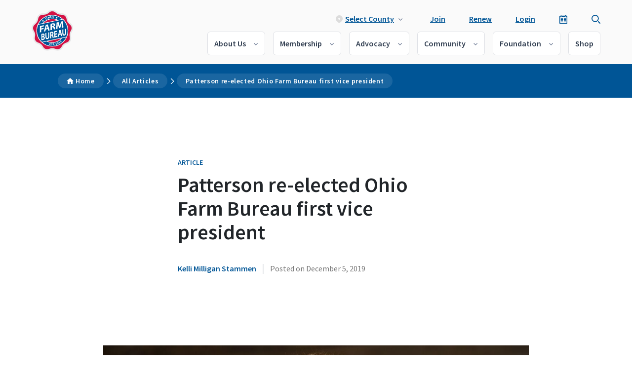

--- FILE ---
content_type: text/html; charset=UTF-8
request_url: https://ofbf.org/2019/12/05/patterson-re-elected-ohio-farm-bureau-first-vice-president-2/
body_size: 20404
content:
<!DOCTYPE html>
<!--[if IE 7]>
<html class="ie ie7" lang="en-US" xmlns:fb="https://www.facebook.com/2008/fbml" xmlns:addthis="https://www.addthis.com/help/api-spec" >
<![endif]-->
<!--[if IE 8]>
<html class="ie ie8" lang="en-US" xmlns:fb="https://www.facebook.com/2008/fbml" xmlns:addthis="https://www.addthis.com/help/api-spec" >
<![endif]-->
<!--[if !(IE 7) | !(IE 8)  ]><!-->
<html lang="en-US" xmlns:fb="https://www.facebook.com/2008/fbml" xmlns:addthis="https://www.addthis.com/help/api-spec" >
<!--<![endif]-->

<head>
	<!-- Google Tag Manager -->
	<script>(function(w,d,s,l,i){w[l]=w[l]||[];w[l].push({'gtm.start':
	new Date().getTime(),event:'gtm.js'});var f=d.getElementsByTagName(s)[0],
	j=d.createElement(s),dl=l!='dataLayer'?'&l='+l:'';j.async=true;j.src=
	'https://www.googletagmanager.com/gtm.js?id='+i+dl;f.parentNode.insertBefore(j,f);
	})(window,document,'script','dataLayer','GTM-P7XVPPFX');</script>
	<!-- End Google Tag Manager -->	

	<meta charset="UTF-8">
	<meta name="viewport" content="width=device-width, initial-scale=1, maximum-scale=1">
	<meta http-equiv="X-UA-Compatible" content="IE=edge">
	<link rel="profile" href="https://gmpg.org/xfn/11">
	<link rel="apple-touch-icon" sizes="180x180" href="https://ofbf.org/app/themes/ofbf/dist/images/apple-touch-icon.png">
	<link rel="icon" type="image/png" href="https://ofbf.org/app/themes/ofbf/dist/images//favicon-32x32.png" sizes="32x32">
	<link rel="icon" type="image/png" href="https://ofbf.org/app/themes/ofbf/dist/images/favicon-16x16.png" sizes="16x16">
	<link rel="mask-icon" href="https://ofbf.org/app/themes/ofbf/dist/images/safari-pinned-tab.svg" color="#005596">
	<link rel="preconnect" href="https://www.google.com/">
	<link rel="preconnect" href="https://cse.google.com/">
	<link rel="preconnect" href="https://www.google-analytics.com/">
	<link rel="preconnect" href="https://connect.facebook.net">
	<link rel="preconnect" href="https://stats.g.doubleclick.net">
	<link rel="preconnect" href="https://www.googletagmanager.com">
	<link rel="preconnect" href="https://tag.marinsm.com">
	<link rel="preconnect" href="https://6522692.fls.doubleclick.net">
	<link rel="preconnect" href="https://adservice.google.com">
	<link rel="preconnect" href="https://fonts.googleapis.com">
	<link rel="preconnect" href="https://fonts.gstatic.com" crossorigin>

	
	<script type="text/javascript">
		(function(c,l,a,r,i,t,y){
			c[a]=c[a]||function(){(c[a].q=c[a].q||[]).push(arguments)};
			t=l.createElement(r);t.async=1;t.src="https://www.clarity.ms/tag/"+i;
			y=l.getElementsByTagName(r)[0];y.parentNode.insertBefore(t,y);
		})(window, document, "clarity", "script", "ptfn5gfx9f");
	</script>


	<style>
		.account-menu-toggle.mobile {
			display: inline-flex; /* Align items in a row */
			align-items: center; /* Center vertically */
			padding: 8px 12px; /* Adjust padding as needed */
			border: 1px solid #dee0e5; /* Change border color as needed */
			border-radius: 4px; /* Rounded corners */
			text-decoration: none; /* Remove underline */
			color: inherit; /* Use inherited text color or specify a color */
		}

		.caret {
			display: inline-block;
			width: 0;
			height: 0;
			margin-left: 5px;
			border-left: 4px solid transparent;
			border-right: 4px solid transparent;
			border-top: 4px solid #000; /* Change color as needed */
			margin-bottom: 3px;
		}
	</style>


		<meta name='robots' content='index, follow, max-image-preview:large, max-snippet:-1, max-video-preview:-1' />

	<!-- This site is optimized with the Yoast SEO plugin v17.2 - https://yoast.com/wordpress/plugins/seo/ -->
	<title>Patterson re-elected Ohio Farm Bureau first vice president - Ohio Farm Bureau</title>
	<meta name="description" content="Bill Patterson of Chesterland has been re-elected first vice president, the organization&#039;s second highest elected office." />
	<link rel="canonical" href="https://ofbf.org/2019/12/05/patterson-re-elected-ohio-farm-bureau-first-vice-president-2/" />
	<meta property="og:locale" content="en_US" />
	<meta property="og:type" content="article" />
	<meta property="og:title" content="News Release: Bill Patterson re-elected Ohio Farm Bureau first vice president" />
	<meta property="og:description" content="James W. (Bill) Patterson of Chesterland has been re-elected first vice president of the Ohio Farm Bureau Federation. Patterson joined OFBF’s board of trustees in 2011. He will continue as the District 4 Trustee representing Ashtabula, Geauga, Lake and Trumbull counties." />
	<meta property="og:url" content="https://ofbf.org/2019/12/05/patterson-re-elected-ohio-farm-bureau-first-vice-president-2/" />
	<meta property="og:site_name" content="Ohio Farm Bureau" />
	<meta property="article:publisher" content="https://www.facebook.com/OhioFarmBureau" />
	<meta property="article:published_time" content="2019-12-05T22:12:03+00:00" />
	<meta property="article:modified_time" content="2019-12-05T22:41:16+00:00" />
	<meta property="og:image" content="https://ofbf.org/app/uploads/2019/12/FB-Patterson.jpg" />
	<meta name="twitter:card" content="summary_large_image" />
	<meta name="twitter:creator" content="@43082" />
	<meta name="twitter:site" content="@OhioFarmBureau" />
	<script type="application/ld+json" class="yoast-schema-graph">{"@context":"https://schema.org","@graph":[]}</script>
	<!-- / Yoast SEO plugin. -->


<link rel='dns-prefetch' href='//platform-api.sharethis.com' />
<link rel='dns-prefetch' href='//cdnjs.cloudflare.com' />
<link rel='dns-prefetch' href='//s7.addthis.com' />
<link rel='dns-prefetch' href='//www.google.com' />
<link rel='dns-prefetch' href='//fonts.googleapis.com' />
<link rel='dns-prefetch' href='//s.w.org' />
<link rel="alternate" type="application/rss+xml" title="Ohio Farm Bureau &raquo; Feed" href="https://ofbf.org/feed/" />
<link rel="alternate" type="application/rss+xml" title="Ohio Farm Bureau &raquo; Comments Feed" href="https://ofbf.org/comments/feed/" />
<link rel="alternate" type="application/rss+xml" title="Ohio Farm Bureau &raquo; Patterson re-elected Ohio Farm Bureau first vice president Comments Feed" href="https://ofbf.org/2019/12/05/patterson-re-elected-ohio-farm-bureau-first-vice-president-2/feed/" />
		<!-- This site uses the Google Analytics by MonsterInsights plugin v7.17.0 - Using Analytics tracking - https://www.monsterinsights.com/ -->
							<script src="//www.googletagmanager.com/gtag/js?id=UA-70757181-1"  type="text/javascript" data-cfasync="false"></script>
			<script type="text/javascript" data-cfasync="false">
				var mi_version = '7.17.0';
				var mi_track_user = true;
				var mi_no_track_reason = '';
				
								var disableStr = 'ga-disable-UA-70757181-1';

				/* Function to detect opted out users */
				function __gtagTrackerIsOptedOut() {
					return document.cookie.indexOf( disableStr + '=true' ) > - 1;
				}

				/* Disable tracking if the opt-out cookie exists. */
				if ( __gtagTrackerIsOptedOut() ) {
					window[disableStr] = true;
				}

				/* Opt-out function */
				function __gtagTrackerOptout() {
					document.cookie = disableStr + '=true; expires=Thu, 31 Dec 2099 23:59:59 UTC; path=/';
					window[disableStr] = true;
				}

				if ( 'undefined' === typeof gaOptout ) {
					function gaOptout() {
						__gtagTrackerOptout();
					}
				}
								window.dataLayer = window.dataLayer || [];
				if ( mi_track_user ) {
					function __gtagTracker() {dataLayer.push( arguments );}
					__gtagTracker( 'js', new Date() );
					__gtagTracker( 'set', {
						'developer_id.dZGIzZG' : true,
						                    });
					__gtagTracker( 'config', 'UA-70757181-1', {
						forceSSL:true,link_attribution:true,					} );
										window.gtag = __gtagTracker;										(
						function () {
							/* https://developers.google.com/analytics/devguides/collection/analyticsjs/ */
							/* ga and __gaTracker compatibility shim. */
							var noopfn = function () {
								return null;
							};
							var newtracker = function () {
								return new Tracker();
							};
							var Tracker = function () {
								return null;
							};
							var p = Tracker.prototype;
							p.get = noopfn;
							p.set = noopfn;
							p.send = function (){
								var args = Array.prototype.slice.call(arguments);
								args.unshift( 'send' );
								__gaTracker.apply(null, args);
							};
							var __gaTracker = function () {
								var len = arguments.length;
								if ( len === 0 ) {
									return;
								}
								var f = arguments[len - 1];
								if ( typeof f !== 'object' || f === null || typeof f.hitCallback !== 'function' ) {
									if ( 'send' === arguments[0] ) {
										var hitConverted, hitObject = false, action;
										if ( 'event' === arguments[1] ) {
											if ( 'undefined' !== typeof arguments[3] ) {
												hitObject = {
													'eventAction': arguments[3],
													'eventCategory': arguments[2],
													'eventLabel': arguments[4],
													'value': arguments[5] ? arguments[5] : 1,
												}
											}
										}
										if ( typeof arguments[2] === 'object' ) {
											hitObject = arguments[2];
										}
										if ( typeof arguments[5] === 'object' ) {
											Object.assign( hitObject, arguments[5] );
										}
										if ( 'undefined' !== typeof (
											arguments[1].hitType
										) ) {
											hitObject = arguments[1];
										}
										if ( hitObject ) {
											action = 'timing' === arguments[1].hitType ? 'timing_complete' : hitObject.eventAction;
											hitConverted = mapArgs( hitObject );
											__gtagTracker( 'event', action, hitConverted );
										}
									}
									return;
								}

								function mapArgs( args ) {
									var gaKey, hit = {};
									var gaMap = {
										'eventCategory': 'event_category',
										'eventAction': 'event_action',
										'eventLabel': 'event_label',
										'eventValue': 'event_value',
										'nonInteraction': 'non_interaction',
										'timingCategory': 'event_category',
										'timingVar': 'name',
										'timingValue': 'value',
										'timingLabel': 'event_label',
									};
									for ( gaKey in gaMap ) {
										if ( 'undefined' !== typeof args[gaKey] ) {
											hit[gaMap[gaKey]] = args[gaKey];
										}
									}
									return hit;
								}

								try {
									f.hitCallback();
								} catch ( ex ) {
								}
							};
							__gaTracker.create = newtracker;
							__gaTracker.getByName = newtracker;
							__gaTracker.getAll = function () {
								return [];
							};
							__gaTracker.remove = noopfn;
							__gaTracker.loaded = true;
							window['__gaTracker'] = __gaTracker;
						}
					)();
									} else {
										console.log( "" );
					( function () {
							function __gtagTracker() {
								return null;
							}
							window['__gtagTracker'] = __gtagTracker;
							window['gtag'] = __gtagTracker;
					} )();
									}
			</script>
				<!-- / Google Analytics by MonsterInsights -->
		<link rel='stylesheet' id='contact-form-7-css'  href='https://ofbf.org/app/plugins/contact-form-7/includes/css/styles.css?ver=5.4.2' media='all' />
<link rel='stylesheet' id='responsive-lightbox-swipebox-css'  href='https://ofbf.org/app/plugins/responsive-lightbox/assets/swipebox/swipebox.min.css?ver=2.4.8' media='all' />
<link rel='stylesheet' id='share-this-share-buttons-sticky-css'  href='https://ofbf.org/app/plugins/sharethis-share-buttons/css/mu-style.css?ver=1693447111' media='all' />
<link rel='stylesheet' id='google-font-sans-pro-css'  href='https://fonts.googleapis.com/css?family=Source+Sans+Pro:400,600,700italic,700italic&#038;display=swap' media='all' />
<link rel='stylesheet' id='ofbf-stylesheet-css'  href='https://ofbf.org/app/themes/ofbf/ofbf-style.css?ver=1701140709' media='all' />
<style id='ofbf-stylesheet-inline-css'>

			/* addthis switched to svg icons and does not provide a 24 pixel sized icon. force it. */
			.social-actions button.footer-share{
				margin-top:-1px;
			}
			a.addthis_button_facebook_like.at300b{
				margin-top:2px;
			}
			.addthis_counter.addthis_bubble_style.ofbf_addthis_override{
				margin-top:2px !important;
				height:22px !important;
				width:37px !important;
				background-position: 0 -80px !important;
			}
			.addthis_counter.addthis_bubble_style.ofbf_addthis_override:hover{
				background-position:-41px -80px !important;
			}
			.addthis_counter.addthis_bubble_style a.addthis_button_expanded{
				line-height:20px !important;
				width:37px !important;
				font-size:15px !important;
			}
			footer.loop .addthis_toolbox{
				margin-top:11px !important;
			}
		
</style>
<link rel='stylesheet' id='dflip-style-css'  href='https://ofbf.org/app/plugins/dflip/assets/css/dflip.min.css?ver=2.3.58' media='all' />
<link rel='stylesheet' id='addthis_all_pages-css'  href='https://ofbf.org/app/plugins/addthis-all/frontend/build/addthis_wordpress_public.min.css?ver=5.7.1' media='all' />
<script type='text/javascript' id='monsterinsights-frontend-script-js-extra'>
/* <![CDATA[ */
var monsterinsights_frontend = {"js_events_tracking":"true","download_extensions":"doc,pdf,ppt,zip,xls,docx,pptx,xlsx","inbound_paths":"[{\"path\":\"\\\/go\\\/\",\"label\":\"affiliate\"},{\"path\":\"\\\/recommend\\\/\",\"label\":\"affiliate\"}]","home_url":"https:\/\/ofbf.org","hash_tracking":"false","ua":"UA-70757181-1"};
/* ]]> */
</script>
<script type='text/javascript' src='https://ofbf.org/app/plugins/google-analytics-for-wordpress/assets/js/frontend-gtag.min.js?ver=7.17.0' id='monsterinsights-frontend-script-js'></script>
<script type='text/javascript' src='https://ofbf.org/wp/wp-includes/js/jquery/jquery.min.js?ver=3.5.1' id='jquery-core-js'></script>
<script type='text/javascript' id='events-manager-js-extra'>
/* <![CDATA[ */
var EM = {"ajaxurl":"https:\/\/ofbf.org\/wp\/wp-admin\/admin-ajax.php","locationajaxurl":"https:\/\/ofbf.org\/wp\/wp-admin\/admin-ajax.php?action=locations_search","firstDay":"0","locale":"en","dateFormat":"mm\/dd\/yy","ui_css":"https:\/\/ofbf.org\/app\/plugins\/events-manager\/includes\/css\/jquery-ui.min.css","show24hours":"0","is_ssl":"1","google_maps_api":"AIzaSyDqiJ0YRFB-LEIGn3a_ekRXRyLtYTxSlO8","txt_search":"Search","txt_searching":"Searching...","txt_loading":"Loading..."};
/* ]]> */
</script>
<script type='text/javascript' src='https://ofbf.org/app/plugins/events-manager/includes/js/events-manager.js?ver=5.9942' id='events-manager-js'></script>
<script type='text/javascript' src='https://ofbf.org/app/plugins/responsive-lightbox/assets/swipebox/jquery.swipebox.min.js?ver=2.4.8' id='responsive-lightbox-swipebox-js'></script>
<script type='text/javascript' src='https://ofbf.org/wp/wp-includes/js/underscore.min.js?ver=1.8.3' id='underscore-js'></script>
<script type='text/javascript' src='https://ofbf.org/app/plugins/responsive-lightbox/assets/infinitescroll/infinite-scroll.pkgd.min.js?ver=5.7.1' id='responsive-lightbox-infinite-scroll-js'></script>
<script type='text/javascript' id='responsive-lightbox-js-before'>
var rlArgs = {"script":"swipebox","selector":"lightbox","customEvents":"","activeGalleries":true,"animation":true,"hideCloseButtonOnMobile":false,"removeBarsOnMobile":false,"hideBars":true,"hideBarsDelay":5000,"videoMaxWidth":1080,"useSVG":true,"loopAtEnd":false,"woocommerce_gallery":false,"ajaxurl":"https:\/\/ofbf.org\/wp\/wp-admin\/admin-ajax.php","nonce":"645ba33d11","preview":false,"postId":107554,"scriptExtension":false};
</script>
<script type='text/javascript' src='https://ofbf.org/app/plugins/responsive-lightbox/js/front.js?ver=2.4.8' id='responsive-lightbox-js'></script>
<script type='text/javascript' src='//platform-api.sharethis.com/js/sharethis.js?ver=2.1.8#property=64eff43d7373fd001949dd63&#038;product=inline-buttons&#038;source=sharethis-share-buttons-wordpress' id='share-this-share-buttons-mu-js'></script>
<script type='text/javascript' id='ofbf-main-js-extra'>
/* <![CDATA[ */
var ofbf_ajax = {"ajax_url":"https:\/\/ofbf.org\/wp\/wp-admin\/admin-ajax.php","ajax_nonce":"4ed8f1201a","post_id":"107554"};
/* ]]> */
</script>
<script type='text/javascript' src='https://ofbf.org/app/themes/ofbf/dist/js/main.js?ver=1731424080' id='ofbf-main-js'></script>
<script type='text/javascript' id='ofbf-main-js-after'>
(function() {
			var cx = '007425782104684257408:v7bzb5tgpsu';
			var gcse = document.createElement('script');
			gcse.type = 'text/javascript';
			gcse.async = true;
			gcse.src = 'https://cse.google.com/cse.js?cx=' + cx;
			var s = document.getElementsByTagName('script')[0];
			s.parentNode.insertBefore(gcse, s);
		})();
(function() {
			window._pa = window._pa || {};
			var pa = document.createElement('script');
			pa.type = 'text/javascript';
			pa.async = true;
			pa.src = ('https:' == document.location.protocol ? 'https:' : 'http:')
			+ '//tag.perfectaudience.com/serve/5f50f453dc0a2e12d8000155.js';
			var s = document.getElementsByTagName('script')[0];
			s.parentNode.insertBefore(pa, s);
		  })();
</script>
<link rel="https://api.w.org/" href="https://ofbf.org/wp-json/" /><link rel="alternate" type="application/json" href="https://ofbf.org/wp-json/wp/v2/posts/107554" /><link rel="EditURI" type="application/rsd+xml" title="RSD" href="https://ofbf.org/wp/xmlrpc.php?rsd" />
<link rel="wlwmanifest" type="application/wlwmanifest+xml" href="https://ofbf.org/wp/wp-includes/wlwmanifest.xml" /> 
<link rel='shortlink' href='https://ofbf.org/?p=107554' />
<link rel="alternate" type="application/json+oembed" href="https://ofbf.org/wp-json/oembed/1.0/embed?url=https%3A%2F%2Fofbf.org%2F2019%2F12%2F05%2Fpatterson-re-elected-ohio-farm-bureau-first-vice-president-2%2F" />
<link rel="alternate" type="text/xml+oembed" href="https://ofbf.org/wp-json/oembed/1.0/embed?url=https%3A%2F%2Fofbf.org%2F2019%2F12%2F05%2Fpatterson-re-elected-ohio-farm-bureau-first-vice-president-2%2F&#038;format=xml" />
	<!-- ======================== BEGIN SITE ICONS ======================== -->
	<link rel="apple-touch-icon" sizes="180x180" href="https://ofbf.org/apple-touch-icon.png?v=20210408013211">
	<link rel="icon" type="image/png" href="https://ofbf.org/favicon-32x32.png?v=20210408013211" sizes="32x32">
	<link rel="icon" type="image/png" href="https://ofbf.org/favicon-16x16.png?v=20210408013211" sizes="16x16">
	<link rel="manifest" href="https://ofbf.org/site.webmanifest">
	<link rel="mask-icon" href="https://ofbf.org/safari-pinned-tab.svg" color="#005596">
	<link rel="shortcut icon" href="https://ofbf.org/favicon.ico?v=20210408013211">
	<meta name="apple-mobile-web-app-title" content="Ohio Farm Bureau">
	<meta name="application-name" content="Ohio Farm Bureau">
	<meta name="msapplication-TileColor" content="#005496">
	<meta name="msapplication-TileImage" content="https://ofbf.org/mstile-150x150.png">
	<meta name="theme-color" content="#005496">
	<meta name="msapplication-tooltip" content="Supporting the Ohio agriculture community" />
	<!-- ======================== END SITE ICONS ======================== -->
					<!-- Google Tag Manager -->
					<script>(function(w,d,s,l,i){w[l]=w[l]||[];w[l].push({'gtm.start':
					new Date().getTime(),event:'gtm.js'});var f=d.getElementsByTagName(s)[0],
					j=d.createElement(s),dl=l!='dataLayer'?'&l='+l:'';j.async=true;j.src=
					'https://www.googletagmanager.com/gtm.js?id='+i+dl;f.parentNode.insertBefore(j,f);
					})(window,document,'script','dataLayer','GTM-K3BJM7');</script>
					<!-- End Google Tag Manager -->					<!-- Google Tag Manager -->
					<script>(function(w,d,s,l,i){w[l]=w[l]||[];w[l].push({'gtm.start':
					new Date().getTime(),event:'gtm.js'});var f=d.getElementsByTagName(s)[0],
					j=d.createElement(s),dl=l!='dataLayer'?'&l='+l:'';j.async=true;j.src=
					'https://www.googletagmanager.com/gtm.js?id='+i+dl;f.parentNode.insertBefore(j,f);
					})(window,document,'script','dataLayer','GTM-58QJXRX');</script>
					<!-- End Google Tag Manager -->	

	  <style>.wysiwyg .sharethis-inline-share-buttons {display: none !important;}#quote-card{max-width: 1440px; margin-left: auto; margin-right: auto;}</style>
	<script defer src="https://cdn.jsdelivr.net/gh/bigdatacloudapi/js-reverse-geocode-client@latest/bigdatacloud_reverse_geocode.min.js" type="text/javascript"></script>

<!-- 	<script>
		$(document).ready(function() {
			var r = new BDCReverseGeocode();

			function l(e) {
				r.getClientLocation({ latitude: e.coords.latitude, longitude: e.coords.longitude }, function (e) {
					let i = String(e.localityInfo.administrative[2].name);
					i = i.split(" ")[0].toLowerCase();
					let cookieValue = getCookie("county");

					if (!cookieValue) {
						// If the cookie does not exist, set it
						setCookie("county", i, 30);
						cookieValue = i; // Use the newly set value
}
					$(".county-container > .county > span")[0].innerHTML = getCookie("county");
					// s();

					$('.county').each(function() {
					 	// Extract child elements
					 	var children = $(this).contents();

					 	// Replace <a> with its children
					 	$(this).replaceWith(children);
					});

					
				});
			}

			if (navigator.geolocation) {
				navigator.geolocation.getCurrentPosition(l);
			} else {
				alert("Geolocation is not supported by this browser.");
			}

			$(".county-container").removeClass("active");
		});
	</script> -->

</head><!-- header.php -->

<body class="post-template-default single single-post postid-107554 single-format-standard post-patterson-re-elected-ohio-farm-bureau-first-vice-president-2">   <main id="page" class="site site--header">

	<!-- Google Tag Manager (noscript) -->
	<noscript><iframe src="https://www.googletagmanager.com/ns.html?id=GTM-P7XVPPFX"
	height="0" width="0" style="display:none;visibility:hidden"></iframe></noscript>
	<!-- End Google Tag Manager (noscript) -->

	<header id="masthead" class="site-header">
		<div class="header-inner">
			<div class="site-branding">
				<a href="https://ofbf.org/" rel="home">
					<img
						width="310"
						height="307"
						src="https://ofbf.org/app/themes/ofbf/dist/images/ofbf-logo.svg" alt="OFBF Logo" />
				</a>
			</div><!-- .site-branding -->
			<div class="top-navigation">
				<nav id="site-navigation-top">
					<ul id="sub-navigation">
						<li class="county-container">
							<a class="county"><span></span></a>
							<ul class="sub-menu county-sub-menu">
								<li><input type="text" name="countysearch" class="county-search" placeholder="Search by county" /></li>
								<li class="current-location"><a>Current Location</a></li>
								<li class="county-select" data-county="adams"><a>Adams</a></li>
								<li class="county-select" data-county="allen"><a>Allen</a></li>
								<li class="county-select" data-county="ashland"><a>Ashland</a></li>
								<li class="county-select" data-county="ashtabula"><a>Ashtabula</a></li>
								<li class="county-select" data-county="athens"><a>Athens</a></li>
								<li class="county-select" data-county="auglaize"><a>Auglaize</a></li>
								<li class="county-select" data-county="belmont"><a>Belmont</a></li>
								<li class="county-select" data-county="brown"><a>Brown</a></li>
								<li class="county-select" data-county="butler"><a>Butler</a></li>
								<li class="county-select" data-county="carroll"><a>Carroll</a></li>
								<li class="county-select" data-county="champaign"><a>Champaign</a></li>
								<li class="county-select" data-county="clark"><a>Clark</a></li>
								<li class="county-select" data-county="clermont"><a>Clermont</a></li>
								<li class="county-select" data-county="clinton"><a>Clinton</a></li>
								<li class="county-select" data-county="columbiana"><a>Columbiana</a></li>
								<li class="county-select" data-county="coshocton"><a>Coshocton</a></li>
								<li class="county-select" data-county="crawford"><a>Crawford</a></li>
								<li class="county-select" data-county="cuyahoga"><a>Cuyahoga</a></li>
								<li class="county-select" data-county="darke"><a>Darke</a></li>
								<li class="county-select" data-county="defiance"><a>Defiance</a></li>
								<li class="county-select" data-county="delaware"><a>Delaware</a></li>
								<li class="county-select" data-county="erie"><a>Erie</a></li>
								<li class="county-select" data-county="fairfield"><a>Fairfield</a></li>
								<li class="county-select" data-county="fayette"><a>Fayette</a></li>
								<li class="county-select" data-county="franklin"><a>Franklin</a></li>
								<li class="county-select" data-county="fulton"><a>Fulton</a></li>
								<li class="county-select" data-county="gallia"><a>Gallia</a></li>
								<li class="county-select" data-county="geauga"><a>Geauga</a></li>
								<li class="county-select" data-county="greene"><a>Greene</a></li>
								<li class="county-select" data-county="guernsey"><a>Guernsey</a></li>
								<li class="county-select" data-county="hamilton"><a>Hamilton</a></li>
								<li class="county-select" data-county="hancock"><a>Hancock</a></li>
								<li class="county-select" data-county="hardin"><a>Hardin</a></li>
								<li class="county-select" data-county="harrison"><a>Harrison</a></li>
								<li class="county-select" data-county="henry"><a>Henry</a></li>
								<li class="county-select" data-county="highland"><a>Highland</a></li>
								<li class="county-select" data-county="hocking"><a>Hocking</a></li>
								<li class="county-select" data-county="holmes"><a>Holmes</a></li>
								<li class="county-select" data-county="huron"><a>Huron</a></li>
								<li class="county-select" data-county="jackson"><a>Jackson</a></li>
								<li class="county-select" data-county="jefferson"><a>Jefferson</a></li>
								<li class="county-select" data-county="knox"><a>Knox</a></li>
								<li class="county-select" data-county="lake"><a>Lake</a></li>
								<li class="county-select" data-county="lawrence"><a>Lawrence</a></li>
								<li class="county-select" data-county="licking"><a>Licking</a></li>
								<li class="county-select" data-county="logan"><a>Logan</a></li>
								<li class="county-select" data-county="lorain"><a>Lorain</a></li>
								<li class="county-select" data-county="lucas"><a>Lucas</a></li>
								<li class="county-select" data-county="madison"><a>Madison</a></li>
								<li class="county-select" data-county="mahoning"><a>Mahoning</a></li>
								<li class="county-select" data-county="marion"><a>Marion</a></li>
								<li class="county-select" data-county="medina"><a>Medina</a></li>
								<li class="county-select" data-county="meigs"><a>Meigs</a></li>
								<li class="county-select" data-county="mercer"><a>Mercer</a></li>
								<li class="county-select" data-county="miami"><a>Miami</a></li>
								<li class="county-select" data-county="monroe"><a>Monroe</a></li>
								<li class="county-select" data-county="montgomery"><a>Montgomery</a></li>
								<li class="county-select" data-county="morgan"><a>Morgan</a></li>
								<li class="county-select" data-county="morrow"><a>Morrow</a></li>
								<li class="county-select" data-county="muskingum"><a>Muskingum</a></li>
								<li class="county-select" data-county="noble"><a>Noble</a></li>
								<li class="county-select" data-county="ottawa"><a>Ottawa</a></li>
								<li class="county-select" data-county="paulding"><a>Paulding</a></li>
								<li class="county-select" data-county="perry"><a>Perry</a></li>
								<li class="county-select" data-county="pickaway"><a>Pickaway</a></li>
								<li class="county-select" data-county="pike"><a>Pike</a></li>
								<li class="county-select" data-county="portage"><a>Portage</a></li>
								<li class="county-select" data-county="preble"><a>Preble</a></li>
								<li class="county-select" data-county="putnam"><a>Putnam</a></li>
								<li class="county-select" data-county="richland"><a>Richland</a></li>
								<li class="county-select" data-county="ross"><a>Ross</a></li>
								<li class="county-select" data-county="sandusky"><a>Sandusky</a></li>
								<li class="county-select" data-county="scioto"><a>Scioto</a></li>
								<li class="county-select" data-county="seneca"><a>Seneca</a></li>
								<li class="county-select" data-county="shelby"><a>Shelby</a></li>
								<li class="county-select" data-county="stark"><a>Stark</a></li>
								<li class="county-select" data-county="summit"><a>Summit</a></li>
								<li class="county-select" data-county="trumbull"><a>Trumbull</a></li>
								<li class="county-select" data-county="tuscarawas"><a>Tuscarawas</a></li>
								<li class="county-select" data-county="union"><a>Union</a></li>
								<li class="county-select" data-county="van wert"><a>Van Wert</a></li>
								<li class="county-select" data-county="vinton"><a>Vinton</a></li>
								<li class="county-select" data-county="warren"><a>Warren</a></li>
								<li class="county-select" data-county="washington"><a>Washington</a></li>
								<li class="county-select" data-county="wayne"><a>Wayne</a></li>
								<li class="county-select" data-county="williams"><a>Williams</a></li>
								<li class="county-select" data-county="wood"><a>Wood</a></li>
								<li class="county-select" data-county="wyandot"><a>Wyandot</a></li>
							</ul>
						</li>
						
							<li><a href="/join/">Join</a></li>
							<li><a href="/login/?redirect_to=/AddToCart/?isMembership=true" title="Renew">Renew</a></li>
							<li><a href="/login">Login</a></li>
						
						
						<li class="search"><a href="/community/events/"><img class="search" width="20" height="20" src="https://ofbf.org/app/themes/ofbf/dist/images/calendar-symbol.svg"  alt="OFBF Calendar Icon" /></a></li>
						<li class="search"><a href="/search"><img src="https://ofbf.org/app/themes/ofbf/dist/images/search-icon.svg" class="search" alt="OFBF Search Icon" /></a></li>
					</ul>
				</nav>
			</div>
			<div class="main-navigation">
				<nav id="site-navigation" class="main-menu">
					<div class="menu-main-container"><ul id="primary-menu" class="menu"><li id="menu-item-135220" class="menu-item menu-item-type-post_type menu-item-object-page menu-item-has-children menu-item-135220"><a href="https://ofbf.org/about/">About Us</a>
<ul class="sub-menu">
	<li id="menu-item-135219" class="menu-item menu-item-type-post_type menu-item-object-page menu-item-135219"><a href="https://ofbf.org/about/">What is Ohio Farm Bureau?</a></li>
	<li id="menu-item-135221" class="menu-item menu-item-type-post_type menu-item-object-page menu-item-135221"><a href="https://ofbf.org/about/farm-to-table/">Farm to Table</a></li>
	<li id="menu-item-135222" class="menu-item menu-item-type-post_type menu-item-object-page menu-item-135222"><a href="https://ofbf.org/about/nationwide/">Nationwide Insurance</a></li>
	<li id="menu-item-135223" class="menu-item menu-item-type-taxonomy menu-item-object-post_tag menu-item-135223"><a href="https://ofbf.org/tag/news-room/">News Room</a></li>
	<li id="menu-item-135224" class="menu-item menu-item-type-post_type menu-item-object-page menu-item-135224"><a href="https://ofbf.org/about/podcast-directory/">Podcasts</a></li>
	<li id="menu-item-176843" class="menu-item menu-item-type-post_type menu-item-object-page menu-item-176843"><a href="https://ofbf.org/ag-careers/">Job Postings</a></li>
	<li id="menu-item-135225" class="menu-item menu-item-type-taxonomy menu-item-object-category menu-item-135225"><a href="https://ofbf.org/category/ohio-agriculture/">All Ohio Agriculture</a></li>
</ul>
</li>
<li id="menu-item-135226" class="menu-item menu-item-type-post_type menu-item-object-page menu-item-has-children menu-item-135226"><a href="https://ofbf.org/membership/">Membership</a>
<ul class="sub-menu">
	<li id="menu-item-135227" class="menu-item menu-item-type-post_type menu-item-object-page menu-item-135227"><a href="https://ofbf.org/membership/">Membership Overview</a></li>
	<li id="menu-item-135228" class="menu-item menu-item-type-post_type menu-item-object-page menu-item-135228"><a href="https://ofbf.org/membership/membership-types/">Ohio Farm Bureau Membership</a></li>
	<li id="menu-item-159167" class="menu-item menu-item-type-custom menu-item-object-custom menu-item-159167"><a href="/membership/benefits">Benefits</a></li>
	<li id="menu-item-162112" class="menu-item menu-item-type-post_type menu-item-object-page menu-item-162112"><a href="https://ofbf.org/business-solutions/">Business Solutions</a></li>
	<li id="menu-item-164371" class="menu-item menu-item-type-custom menu-item-object-custom menu-item-164371"><a href="https://ofbf.org/business-solutions/ag-intelligence-service/">Ag Intelligence Service</a></li>
	<li id="menu-item-163899" class="menu-item menu-item-type-post_type menu-item-object-page menu-item-163899"><a href="https://ofbf.org/autorenew/">Membership Auto-Renew</a></li>
	<li id="menu-item-135233" class="menu-item menu-item-type-post_type menu-item-object-page menu-item-135233"><a href="https://ofbf.org/membership/group-membership/">Group Membership</a></li>
	<li id="menu-item-135234" class="menu-item menu-item-type-post_type menu-item-object-page menu-item-135234"><a href="https://ofbf.org/membership/faq/">FAQ</a></li>
	<li id="menu-item-135235" class="menu-item menu-item-type-post_type menu-item-object-page menu-item-135235"><a href="https://ofbf.org/membership/tools-and-resources/">Tools and Resources</a></li>
</ul>
</li>
<li id="menu-item-135237" class="menu-item menu-item-type-post_type menu-item-object-page menu-item-has-children menu-item-135237"><a href="https://ofbf.org/advocacy/">Advocacy</a>
<ul class="sub-menu">
	<li id="menu-item-135238" class="menu-item menu-item-type-post_type menu-item-object-page menu-item-135238"><a href="https://ofbf.org/advocacy/">Advocacy Overview</a></li>
	<li id="menu-item-135579" class="menu-item menu-item-type-taxonomy menu-item-object-post_tag menu-item-135579"><a href="https://ofbf.org/tag/landowner-rights/">Landowner Rights</a></li>
	<li id="menu-item-135243" class="menu-item menu-item-type-taxonomy menu-item-object-post_tag menu-item-135243"><a href="https://ofbf.org/tag/rural-investment/">Rural Investment</a></li>
	<li id="menu-item-135542" class="menu-item menu-item-type-taxonomy menu-item-object-post_tag menu-item-135542"><a href="https://ofbf.org/tag/conservation/">Conservation</a></li>
	<li id="menu-item-135242" class="menu-item menu-item-type-taxonomy menu-item-object-post_tag menu-item-135242"><a href="https://ofbf.org/tag/business-climate/">Business Climate</a></li>
	<li id="menu-item-136421" class="menu-item menu-item-type-taxonomy menu-item-object-post_tag menu-item-136421"><a href="https://ofbf.org/tag/ask-our-experts/">Ask Our Experts</a></li>
	<li id="menu-item-135245" class="menu-item menu-item-type-taxonomy menu-item-object-category menu-item-135245"><a href="https://ofbf.org/category/advocacy/">All Advocacy</a></li>
</ul>
</li>
<li id="menu-item-135246" class="menu-item menu-item-type-post_type menu-item-object-page menu-item-has-children menu-item-135246"><a href="https://ofbf.org/community/">Community</a>
<ul class="sub-menu">
	<li id="menu-item-135247" class="menu-item menu-item-type-post_type menu-item-object-page menu-item-135247"><a href="https://ofbf.org/community/">Community Overview</a></li>
	<li id="menu-item-135248" class="menu-item menu-item-type-post_type menu-item-object-page menu-item-135248"><a href="https://ofbf.org/community/counties/">County Farm Bureaus</a></li>
	<li id="menu-item-135249" class="menu-item menu-item-type-post_type menu-item-object-page menu-item-135249"><a href="https://ofbf.org/community/events/">Event Calendar</a></li>
	<li id="menu-item-135250" class="menu-item menu-item-type-post_type menu-item-object-page menu-item-135250"><a href="https://ofbf.org/community/young-ag-professionals/">Young Ag Professionals</a></li>
	<li id="menu-item-135252" class="menu-item menu-item-type-post_type menu-item-object-page menu-item-135252"><a href="https://ofbf.org/community/youth-in-agriculture/">Youth in Agriculture</a></li>
	<li id="menu-item-135253" class="menu-item menu-item-type-taxonomy menu-item-object-category menu-item-135253"><a href="https://ofbf.org/category/community/">All Community</a></li>
</ul>
</li>
<li id="menu-item-135255" class="menu-item menu-item-type-post_type menu-item-object-page menu-item-has-children menu-item-135255"><a href="https://ofbf.org/foundation/">Foundation</a>
<ul class="sub-menu">
	<li id="menu-item-135254" class="menu-item menu-item-type-post_type menu-item-object-page menu-item-135254"><a href="https://ofbf.org/foundation/">Foundation Overview</a></li>
	<li id="menu-item-170212" class="menu-item menu-item-type-custom menu-item-object-custom menu-item-170212"><a href="https://ofbf.org/foundation/scholarships/">Scholarships</a></li>
	<li id="menu-item-178848" class="menu-item menu-item-type-post_type menu-item-object-page menu-item-178848"><a href="https://ofbf.org/foundation/ohio-farm-bureau-scholarships-criteria/">Scholarships Criteria</a></li>
	<li id="menu-item-135256" class="menu-item menu-item-type-post_type menu-item-object-page menu-item-135256"><a href="https://ofbf.org/foundation/donate/">Make a Gift</a></li>
	<li id="menu-item-178464" class="menu-item menu-item-type-post_type menu-item-object-page menu-item-178464"><a href="https://ofbf.org/foundation/grantseekers/growing-tomorrow-grant/">Grants</a></li>
	<li id="menu-item-175228" class="menu-item menu-item-type-post_type menu-item-object-page menu-item-175228"><a href="https://ofbf.org/foundation/board-of-directors/">Meet our Board</a></li>
</ul>
</li>
<li id="menu-item-109295" class="menu-item menu-item-type-custom menu-item-object-custom menu-item-109295"><a target="_blank" rel="noopener" href="https://shop.spreadshirt.com/OFBF?utm_source=ofbf-website-toolbar&#038;utm_medium=digital&#038;utm_content=shop-now&#038;utm_campaign=2020-ofbf-shop">Shop</a></li>
</ul></div>				</nav><!-- #site-navigation -->
			</div>
			<div id="mobile-header" class="mobile-header">
				<div id="utility-links-mobile" class="utility-links-mobile mr-4">

					<li class="ml-4">
						<a href="/community/events/"><img style="width: 26px; height: 26px;" src="https://ofbf.org/app/themes/ofbf/dist/images/calendar-symbol.svg"  alt="OFBF Calendar Icon" /></a>
					</li>


											<li>
							<a href="/login/">
								<div class="account-mobile-icon"></div>
							</a>
						</li>
					
				</div>

				<div id="hamburger">
					<img src="/app/themes/ofbf/dist/images/hamburger.svg" class="hamburger" alt="OFBF Hamburger Icon" />
				</div>
			</div>

			<div style="clear: both"></div>
		</div>


		<div class="mobile-navigation">
			<nav id="mobile" class="mobile-menu">
				<div class="menu-main-container"><ul id="mobile-menu" class="menu"><li class="menu-item menu-item-type-post_type menu-item-object-page menu-item-has-children menu-item-135220"><a href="https://ofbf.org/about/">About Us</a>
<ul class="sub-menu">
	<li class="menu-item menu-item-type-post_type menu-item-object-page menu-item-135219"><a href="https://ofbf.org/about/">What is Ohio Farm Bureau?</a></li>
	<li class="menu-item menu-item-type-post_type menu-item-object-page menu-item-135221"><a href="https://ofbf.org/about/farm-to-table/">Farm to Table</a></li>
	<li class="menu-item menu-item-type-post_type menu-item-object-page menu-item-135222"><a href="https://ofbf.org/about/nationwide/">Nationwide Insurance</a></li>
	<li class="menu-item menu-item-type-taxonomy menu-item-object-post_tag menu-item-135223"><a href="https://ofbf.org/tag/news-room/">News Room</a></li>
	<li class="menu-item menu-item-type-post_type menu-item-object-page menu-item-135224"><a href="https://ofbf.org/about/podcast-directory/">Podcasts</a></li>
	<li class="menu-item menu-item-type-post_type menu-item-object-page menu-item-176843"><a href="https://ofbf.org/ag-careers/">Job Postings</a></li>
	<li class="menu-item menu-item-type-taxonomy menu-item-object-category menu-item-135225"><a href="https://ofbf.org/category/ohio-agriculture/">All Ohio Agriculture</a></li>
</ul>
</li>
<li class="menu-item menu-item-type-post_type menu-item-object-page menu-item-has-children menu-item-135226"><a href="https://ofbf.org/membership/">Membership</a>
<ul class="sub-menu">
	<li class="menu-item menu-item-type-post_type menu-item-object-page menu-item-135227"><a href="https://ofbf.org/membership/">Membership Overview</a></li>
	<li class="menu-item menu-item-type-post_type menu-item-object-page menu-item-135228"><a href="https://ofbf.org/membership/membership-types/">Ohio Farm Bureau Membership</a></li>
	<li class="menu-item menu-item-type-custom menu-item-object-custom menu-item-159167"><a href="/membership/benefits">Benefits</a></li>
	<li class="menu-item menu-item-type-post_type menu-item-object-page menu-item-162112"><a href="https://ofbf.org/business-solutions/">Business Solutions</a></li>
	<li class="menu-item menu-item-type-custom menu-item-object-custom menu-item-164371"><a href="https://ofbf.org/business-solutions/ag-intelligence-service/">Ag Intelligence Service</a></li>
	<li class="menu-item menu-item-type-post_type menu-item-object-page menu-item-163899"><a href="https://ofbf.org/autorenew/">Membership Auto-Renew</a></li>
	<li class="menu-item menu-item-type-post_type menu-item-object-page menu-item-135233"><a href="https://ofbf.org/membership/group-membership/">Group Membership</a></li>
	<li class="menu-item menu-item-type-post_type menu-item-object-page menu-item-135234"><a href="https://ofbf.org/membership/faq/">FAQ</a></li>
	<li class="menu-item menu-item-type-post_type menu-item-object-page menu-item-135235"><a href="https://ofbf.org/membership/tools-and-resources/">Tools and Resources</a></li>
</ul>
</li>
<li class="menu-item menu-item-type-post_type menu-item-object-page menu-item-has-children menu-item-135237"><a href="https://ofbf.org/advocacy/">Advocacy</a>
<ul class="sub-menu">
	<li class="menu-item menu-item-type-post_type menu-item-object-page menu-item-135238"><a href="https://ofbf.org/advocacy/">Advocacy Overview</a></li>
	<li class="menu-item menu-item-type-taxonomy menu-item-object-post_tag menu-item-135579"><a href="https://ofbf.org/tag/landowner-rights/">Landowner Rights</a></li>
	<li class="menu-item menu-item-type-taxonomy menu-item-object-post_tag menu-item-135243"><a href="https://ofbf.org/tag/rural-investment/">Rural Investment</a></li>
	<li class="menu-item menu-item-type-taxonomy menu-item-object-post_tag menu-item-135542"><a href="https://ofbf.org/tag/conservation/">Conservation</a></li>
	<li class="menu-item menu-item-type-taxonomy menu-item-object-post_tag menu-item-135242"><a href="https://ofbf.org/tag/business-climate/">Business Climate</a></li>
	<li class="menu-item menu-item-type-taxonomy menu-item-object-post_tag menu-item-136421"><a href="https://ofbf.org/tag/ask-our-experts/">Ask Our Experts</a></li>
	<li class="menu-item menu-item-type-taxonomy menu-item-object-category menu-item-135245"><a href="https://ofbf.org/category/advocacy/">All Advocacy</a></li>
</ul>
</li>
<li class="menu-item menu-item-type-post_type menu-item-object-page menu-item-has-children menu-item-135246"><a href="https://ofbf.org/community/">Community</a>
<ul class="sub-menu">
	<li class="menu-item menu-item-type-post_type menu-item-object-page menu-item-135247"><a href="https://ofbf.org/community/">Community Overview</a></li>
	<li class="menu-item menu-item-type-post_type menu-item-object-page menu-item-135248"><a href="https://ofbf.org/community/counties/">County Farm Bureaus</a></li>
	<li class="menu-item menu-item-type-post_type menu-item-object-page menu-item-135249"><a href="https://ofbf.org/community/events/">Event Calendar</a></li>
	<li class="menu-item menu-item-type-post_type menu-item-object-page menu-item-135250"><a href="https://ofbf.org/community/young-ag-professionals/">Young Ag Professionals</a></li>
	<li class="menu-item menu-item-type-post_type menu-item-object-page menu-item-135252"><a href="https://ofbf.org/community/youth-in-agriculture/">Youth in Agriculture</a></li>
	<li class="menu-item menu-item-type-taxonomy menu-item-object-category menu-item-135253"><a href="https://ofbf.org/category/community/">All Community</a></li>
</ul>
</li>
<li class="menu-item menu-item-type-post_type menu-item-object-page menu-item-has-children menu-item-135255"><a href="https://ofbf.org/foundation/">Foundation</a>
<ul class="sub-menu">
	<li class="menu-item menu-item-type-post_type menu-item-object-page menu-item-135254"><a href="https://ofbf.org/foundation/">Foundation Overview</a></li>
	<li class="menu-item menu-item-type-custom menu-item-object-custom menu-item-170212"><a href="https://ofbf.org/foundation/scholarships/">Scholarships</a></li>
	<li class="menu-item menu-item-type-post_type menu-item-object-page menu-item-178848"><a href="https://ofbf.org/foundation/ohio-farm-bureau-scholarships-criteria/">Scholarships Criteria</a></li>
	<li class="menu-item menu-item-type-post_type menu-item-object-page menu-item-135256"><a href="https://ofbf.org/foundation/donate/">Make a Gift</a></li>
	<li class="menu-item menu-item-type-post_type menu-item-object-page menu-item-178464"><a href="https://ofbf.org/foundation/grantseekers/growing-tomorrow-grant/">Grants</a></li>
	<li class="menu-item menu-item-type-post_type menu-item-object-page menu-item-175228"><a href="https://ofbf.org/foundation/board-of-directors/">Meet our Board</a></li>
</ul>
</li>
<li class="menu-item menu-item-type-custom menu-item-object-custom menu-item-109295"><a target="_blank" rel="noopener" href="https://shop.spreadshirt.com/OFBF?utm_source=ofbf-website-toolbar&#038;utm_medium=digital&#038;utm_content=shop-now&#038;utm_campaign=2020-ofbf-shop">Shop</a></li>
</ul></div>			</nav><!-- #site-navigation -->
		</div>
	</header><!-- #masthead -->

	<div id="county-email-form-submitted" class="modal" tabindex="-1" role="dialog">
		<div class="modal-dialog" role="document">
			<div class="modal-content">
				<div class="modal-body">
					<h4 class="text-center mt-4">Email Successfully Sent</h4>
				</div>
				<div class="modal-footer" style="border-top: 0">
					<button type="button" class="primary-btn" data-dismiss="modal">Ok</button>
				</div>
			</div>
		</div>
	</div>

	<div class="container rest-of-site">

		
			<div class="breadcrumbs-wrap">
				<div id="breadcrumbs" class="container"></span><li itemprop="breadcrumb"><a href="/" itemprop="url">Home</a></li>  <li itemprop="breadcrumb"><a href="/all-articles" itemprop="url">All Articles</a></li>  <li itemprop="breadcrumb"><a href="http://ofbf.org/2019/12/05/patterson-re-elected-ohio-farm-bureau-first-vice-president-2/" itemprop="url">Patterson re-elected Ohio Farm Bureau first vice president</a></li></span></div>			</div>
		
<main id="primary" class="site-main site-main--single">




<!-- insert members only content -->




	<article id="article-details">
		
<header class="header" id="header">
    <div class="container">
        <div class="header-inner">
                        <div class="custom-row">
                <div class="col-12-desktop">
                    <h1 class="page-title">Article</h1>
                    <h2>Patterson re-elected Ohio Farm Bureau first vice president</h2>
                    
                    </div>
                    <div class="entry-meta" style="width:100%;">
                      <div class="sharethis-inline-share-buttons"></div>&nbsp;<br/>
                    </div><br/>
                                                                    <div style="display:block;width:100%;" class="entry-meta" data-coauthors="true">
                            <a href="https://ofbf.org/author/kelli-milligan-stammen/" title="Posts by Kelli Milligan Stammen" class="author url fn" rel="author">Kelli Milligan Stammen</a>  <span class="pipe">|</span> <span class="posted-on">Posted on <p class="d-inline-block"><time class="entry-date published" datetime="2019-12-05T17:12:03-05:00">December 5, 2019</time></p></span>                        </div><!-- .entry-meta -->
                    
                </div>
            </div>
        </div>
    </div>
</header><!-- .entry-header -->

		
			<section id="full-width-image" class="full-width-image full-width-image--single">
				<img
					srcset="https://ofbf.org/app/uploads/2019/12/FB-Patterson-704x370.jpg 704w, https://ofbf.org/app/uploads/2019/12/FB-Patterson.jpg 1200w"
					sizes="100vw"
					alt=""
					width="704"
					height="396"
				/>
			</section>
				
		<section id="wysiwyg" class="wysiwyg">
			<div class="content-container">
				<div class="at-above-post addthis_tool" data-url="https://ofbf.org/2019/12/05/patterson-re-elected-ohio-farm-bureau-first-vice-president-2/"></div><div style="margin-top: 0px; margin-bottom: 0px;" class="sharethis-inline-share-buttons" ></div><p>James W. (Bill) Patterson of Chesterland has been re-elected first vice president of the Ohio Farm Bureau Federation. He holds the second highest elected office in the state’s largest and most inclusive farm and food organization.</p>
<p>Patterson joined OFBF’s board of trustees in 2011. He will continue as the District 4 Trustee representing <a href="https://ofbf.org///counties/ashtabula/">Ashtabula</a>, <a href="https://ofbf.org///counties/geauga/">Geauga</a>, <a href="https://ofbf.org///counties/lake/">Lake</a> and <a href="https://ofbf.org/counties/trumbull/">Trumbull</a> counties.</p>
<p>Patterson and his family raise apples, strawberries and peaches. They also have a farm market and a wholesale cider operation. He has two sons.</p>
<p>A 25-year member of the Geauga County Farm Bureau, he served as its president and vice president. He is a member of the <a href="http://www.opgma.org/">Ohio Produce Growers and Marketers Association</a>. Patterson received his bachelor’s degree in agricultural economics from Ohio State University. He also is a graduate of Ohio&#8217;s Leadership Education and Development Program &#8211; Class VII.</p>
<p>Ohio Farm Bureau’s mission is working together for Ohio farmers to advance agriculture and strengthen our communities. Learn more at <a href="https://ofbf.org//">ofbf.org</a>.</p>
<p>This is a news release for use by journalists. Questions should be directed to <a href="/cdn-cgi/l/email-protection#8efae6e7e9e9e7e0fdcee1e8ece8a0e1fce9">Ty Higgins</a>, 614-246-8231.</p>
<p>Editors: A high-resolution photo of <a href="https://ofbf.org/app/uploads/2019/12/FB-Patterson.jpg" data-rel="lightbox-image-0" data-rl_title="" data-rl_caption="" title="">Mr. Patterson</a> is available to accompany this story.</p>
<!-- AddThis Advanced Settings above via filter on the_content --><!-- AddThis Advanced Settings below via filter on the_content --><!-- AddThis Advanced Settings generic via filter on the_content --><!-- AddThis Share Buttons above via filter on the_content --><!-- AddThis Share Buttons below via filter on the_content --><div class="at-below-post addthis_tool" data-url="https://ofbf.org/2019/12/05/patterson-re-elected-ohio-farm-bureau-first-vice-president-2/"></div><!-- AddThis Share Buttons generic via filter on the_content --><!-- AddThis Related Posts below via filter on the_content --><div class="at-below-post-recommended addthis_tool" ></div><!-- AddThis Related Posts generic via filter on the_content -->			</div>
		</section>

		<section id="quote-card" class="quote-card">
    <div class="container position-absolute">
        <div id="quote-left" class="circle circle-left">
            <div class="arrow-left"></div>
        </div>
    </div>
    <div class="container position-absolute">
        <div id="quote-right" class="circle circle-right">
            <div class="arrow-right"></div>
        </div>
    </div>
    <div class="slider-selector-quote">
                    
                                                                                                                
                                                                                                
                <div class="inner-content justify-content-center">
                    <div class="quote-img">
                        <img
                            width="2112"
                            height="1188"
                            loading="lazy" src="https://ofbf.org/app/uploads/2024/11/Tietje-on-farm.jpg" />
                                                    <a href="https://ofbf.org/2024/10/28/ohio-farm-bureau-foundation-ryanna-tietje-support/" title="Farm Bureau connections" class="secondary-btn" role="button">
                                Farm Bureau connections                            </a>
                                            </div>

                    <div class="quote-content">
                        <h5>To grow a network and gain perspective and knowledge in the industry through personal and professional development has been invaluable. Every day I learn and grow.</h5>
                        <div class="author-content">
                            <div class="author-avatar">
                                <img
                                    class="inner-avatar"
                                    loading="lazy"
                                    width="52"
                                    height="52"
                                    src="https://ofbf.org/app/uploads/2024/11/Tietje.png"
                                    alt="Ryanna Tietje's avatar">
                            </div>
                            <div class="author-info">
                                <h6>Ryanna Tietje</h6>
                                <p>Henry County Farm Bureau</p>
                            </div>
                        </div>
                                                    <a href="https://ofbf.org/2024/10/28/ohio-farm-bureau-foundation-ryanna-tietje-support/" title="Farm Bureau connections" class="secondary-btn" role="button">
                                Farm Bureau connections                            </a>
                                            </div>
                </div>
            
                                                                                                                
                                                                                                
                <div class="inner-content justify-content-center">
                    <div class="quote-img">
                        <img
                            width="2112"
                            height="1189"
                            loading="lazy" src="https://ofbf.org/app/uploads/2024/06/CAUV-Conservation-Practices-Ohio.jpg" />
                                                    <a href="https://ofbf.org/2024/05/13/altman-tells-committee-cauv-is-farmland-preservation-tool/" title="Giving farmers a voice" class="secondary-btn" role="button">
                                Giving farmers a voice                            </a>
                                            </div>

                    <div class="quote-content">
                        <h5>The issue of property taxation remains as one of the biggest challenges our members face today. Ensuring agricultural property is valued for its agricultural potential and not development is critical to the continued success of Ohio agriculture.</h5>
                        <div class="author-content">
                            <div class="author-avatar">
                                <img
                                    class="inner-avatar"
                                    loading="lazy"
                                    width="52"
                                    height="52"
                                    src="https://ofbf.org/app/uploads/2022/08/Matt-Aultman-avatar.jpg"
                                    alt="Matt Aultman's avatar">
                            </div>
                            <div class="author-info">
                                <h6>Matt Aultman</h6>
                                <p>Darke County Farm Bureau</p>
                            </div>
                        </div>
                                                    <a href="https://ofbf.org/2024/05/13/altman-tells-committee-cauv-is-farmland-preservation-tool/" title="Giving farmers a voice" class="secondary-btn" role="button">
                                Giving farmers a voice                            </a>
                                            </div>
                </div>
            
                                                                                                                
                                                                                                
                <div class="inner-content justify-content-center">
                    <div class="quote-img">
                        <img
                            width="2112"
                            height="1189"
                            loading="lazy" src="https://ofbf.org/app/uploads/2024/10/Henry-County-Ohio-dangerous-intersection.jpg" />
                                                    <a href="https://ofbf.org/2024/10/25/henry-county-state-route-24-intersection-safety/" title="10-year campaign for safer roads" class="secondary-btn" role="button">
                                10-year campaign for safer roads                            </a>
                                            </div>

                    <div class="quote-content">
                        <h5>Farm Bureau is what really got the word out. It’s been one of their goals to get this done.</h5>
                        <div class="author-content">
                            <div class="author-avatar">
                                <img
                                    class="inner-avatar"
                                    loading="lazy"
                                    width="52"
                                    height="52"
                                    src="https://ofbf.org/app/uploads/2024/11/Wachtman.png"
                                    alt="Bill and Charlotte Wachtman's avatar">
                            </div>
                            <div class="author-info">
                                <h6>Bill and Charlotte Wachtman</h6>
                                <p>Henry County</p>
                            </div>
                        </div>
                                                    <a href="https://ofbf.org/2024/10/25/henry-county-state-route-24-intersection-safety/" title="10-year campaign for safer roads" class="secondary-btn" role="button">
                                10-year campaign for safer roads                            </a>
                                            </div>
                </div>
            
                                                                                                                
                                                                                                
                <div class="inner-content justify-content-center">
                    <div class="quote-img">
                        <img
                            width="1200"
                            height="675"
                            loading="lazy" src="https://ofbf.org/app/uploads/2024/08/Peigowski-Farm.jpg" />
                                                    <a href="https://ofbf.org/2024/08/28/bringing-farm-back-to-life-with-new-energy-source/" title="Bringing the farm back to life" class="secondary-btn" role="button">
                                Bringing the farm back to life                            </a>
                                            </div>

                    <div class="quote-content">
                        <h5>I could not have done it without the resources I have found through Farm Bureau.</h5>
                        <div class="author-content">
                            <div class="author-avatar">
                                <img
                                    class="inner-avatar"
                                    loading="lazy"
                                    width="50"
                                    height="50"
                                    src="https://ofbf.org/app/uploads/2024/09/Gretchen-Francis.png"
                                    alt="Gretchan Francis's avatar">
                            </div>
                            <div class="author-info">
                                <h6>Gretchan Francis</h6>
                                <p>Trumbull County Farm Bureau</p>
                            </div>
                        </div>
                                                    <a href="https://ofbf.org/2024/08/28/bringing-farm-back-to-life-with-new-energy-source/" title="Bringing the farm back to life" class="secondary-btn" role="button">
                                Bringing the farm back to life                            </a>
                                            </div>
                </div>
            
                                                                                                                
                                                                                                
                <div class="inner-content justify-content-center">
                    <div class="quote-img">
                        <img
                            width="2112"
                            height="1189"
                            loading="lazy" src="https://ofbf.org/app/uploads/2023/04/Kiser-family.jpg" />
                                                    <a href="https://ofbf.org/2023/05/09/kiser-seed-farm-bureau-involvement/" title="Farm Bureau involvement " class="secondary-btn" role="button">
                                Farm Bureau involvement                             </a>
                                            </div>

                    <div class="quote-content">
                        <h5>Because we are younger farmers just starting out, Farm Bureau has a lot of good opportunities and resources to help us grow in the future.</h5>
                        <div class="author-content">
                            <div class="author-avatar">
                                <img
                                    class="inner-avatar"
                                    loading="lazy"
                                    width="50"
                                    height="50"
                                    src="https://ofbf.org/app/uploads/2024/07/Hannah-Kiser.png"
                                    alt="Hannah Kiser's avatar">
                            </div>
                            <div class="author-info">
                                <h6>Hannah Kiser</h6>
                                <p>Sandusky County Farm Bureau</p>
                            </div>
                        </div>
                                                    <a href="https://ofbf.org/2023/05/09/kiser-seed-farm-bureau-involvement/" title="Farm Bureau involvement " class="secondary-btn" role="button">
                                Farm Bureau involvement                             </a>
                                            </div>
                </div>
            
                                                                                                                
                                                                                                
                <div class="inner-content justify-content-center">
                    <div class="quote-img">
                        <img
                            width="2112"
                            height="1188"
                            loading="lazy" src="https://ofbf.org/app/uploads/2024/07/2024-select-partner-symposium-e1722005160792.jpg" />
                                                    <a href="https://ofbf.org/2024/05/23/symposium-highlights-ohio-farm-bureau-nationwide-connection/" title="Select Partner Program" class="secondary-btn" role="button">
                                Select Partner Program                            </a>
                                            </div>

                    <div class="quote-content">
                        <h5>Through the Select Partner program, we became educated in farm insurance and weren't just selling policies. It became more and more clear why farmers need an advocate like Ohio Farm Bureau.

</h5>
                        <div class="author-content">
                            <div class="author-avatar">
                                <img
                                    class="inner-avatar"
                                    loading="lazy"
                                    width="50"
                                    height="50"
                                    src="https://ofbf.org/app/uploads/2024/07/Chad-Ruhl.jpg"
                                    alt="Chad Ruhl's avatar">
                            </div>
                            <div class="author-info">
                                <h6>Chad Ruhl</h6>
                                <p>Farm manager, CSI Insurance</p>
                            </div>
                        </div>
                                                    <a href="https://ofbf.org/2024/05/23/symposium-highlights-ohio-farm-bureau-nationwide-connection/" title="Select Partner Program" class="secondary-btn" role="button">
                                Select Partner Program                            </a>
                                            </div>
                </div>
            
                                                                                                                
                                                                                                
                <div class="inner-content justify-content-center">
                    <div class="quote-img">
                        <img
                            width="2112"
                            height="1188"
                            loading="lazy" src="https://ofbf.org/app/uploads/2021/11/2019-OFBF-AM-Policy-Session.jpg" />
                                                    <a href="https://ofbf.org/category/advocacy/" title="Advocacy" class="secondary-btn" role="button">
                                Advocacy                            </a>
                                            </div>

                    <div class="quote-content">
                        <h5>So many of the issues that OFBF and its members are advocating for are important to all Ohioans. I look at OFBF as an agricultural watchdog advocating for farmers and rural communities across Ohio. </h5>
                        <div class="author-content">
                            <div class="author-avatar">
                                <img
                                    class="inner-avatar"
                                    loading="lazy"
                                    width="52"
                                    height="52"
                                    src="https://ofbf.org/app/uploads/2021/10/Mary-Smallsreed.jpg"
                                    alt="Mary Smallsreed's avatar">
                            </div>
                            <div class="author-info">
                                <h6>Mary Smallsreed</h6>
                                <p>Trumbull County Farm Bureau</p>
                            </div>
                        </div>
                                                    <a href="https://ofbf.org/category/advocacy/" title="Advocacy" class="secondary-btn" role="button">
                                Advocacy                            </a>
                                            </div>
                </div>
                        </div>
</section>

		<section id="tags" class="tags">
			<span class="tags-links"><h6>Suggested Tags:</h6><a href="https://ofbf.org/tag/ashtabula-county/" rel="tag">Ashtabula County</a><a href="https://ofbf.org/tag/geauga-county/" rel="tag">Geauga County</a><a href="https://ofbf.org/tag/lake-county/" rel="tag">Lake County</a><a href="https://ofbf.org/tag/news-room/" rel="tag">News Room</a><a href="https://ofbf.org/tag/trumbull-county/" rel="tag">Trumbull County</a></span>		</section>
		
<section id="featured-articles" class="featured-articles">
    
    <a href="/all-articles/?filter-articles-by-tag=All&submit=Search#filtered-results" class="all-articles secondary-btn desktop">View All</a>
    <div class="light-blue-bg">
        <div class="container">
            <h3 class="section-title">Featured Articles</h3>
            <div class="row">
                                                            <div class="col-xl-6 col-md-6 col-sm-12 col-xs-12" data-other="true">
                            <div class="article-card">
                                                                <div class="article-img">
                                    <img
                                        style="object-position:center center;"                                        class="desktop"
                                        src="https://ofbf.org/app/uploads/2025/08/Ohio-Farm-Bureau-Health-Plans-Logo-368x207.jpg"
                                        alt=""
                                        width="368"
                                        height="207"
                                    />
                                    <img
                                        class="mobile"
                                        src="https://ofbf.org/app/uploads/2025/08/Ohio-Farm-Bureau-Health-Plans-Logo-704x396.jpg"
                                        alt=""
                                        width="704"
                                        height="396"
                                        loading="lazy"
                                    />
                                </div>
                                <div class="article-content">
                                    <h6><a href="https://ofbf.org/2025/10/15/applications-for-ohio-farm-bureau-health-plans-now-available/"> Applications for Ohio Farm Bureau Health Plans now available</a></h6>
                                    <p><div class="at-above-post addthis_tool" data-url="https://ofbf.org/2025/10/15/applications-for-ohio-farm-bureau-health-plans-now-available/"></div>
<p>Members have three ways to apply: contacting a certified agent, calling 833-468-4280 or visiting ohiofarmbureauhealthplans.org.<!-- AddThis Advanced Settings above via filter on get_the_excerpt --><!-- AddThis Advanced Settings below via filter on get_the_excerpt --><!-- AddThis Advanced Settings generic via filter on get_the_excerpt --><!-- AddThis Share Buttons above via filter on get_the_excerpt --><!-- AddThis Share Buttons below via filter on get_the_excerpt --></p>
<div class="at-below-post addthis_tool" data-url="https://ofbf.org/2025/10/15/applications-for-ohio-farm-bureau-health-plans-now-available/"></div>
<p><!-- AddThis Share Buttons generic via filter on get_the_excerpt --><!-- AddThis Related Posts below via filter on get_the_excerpt --></p>
<div class="at-below-post-recommended addthis_tool" ></div>
<p><!-- AddThis Related Posts generic via filter on get_the_excerpt --></p>
</p>
                                    <a class="secondary-btn article-link" role="button" href="https://ofbf.org/2025/10/15/applications-for-ohio-farm-bureau-health-plans-now-available/">Read More</a>
                                </div>
                            </div>
                        </div>
                                                                                <div class="col-xl-6 col-md-6 col-sm-12 col-xs-12" data-other="true">
                            <div class="article-card">
                                                                <div class="article-img">
                                    <img
                                        style="object-position:center center;"                                        class="desktop"
                                        src="https://ofbf.org/app/uploads/2026/01/2026-AFBF-Delegate-Session-368x207.jpg"
                                        alt=""
                                        width="368"
                                        height="207"
                                    />
                                    <img
                                        class="mobile"
                                        src="https://ofbf.org/app/uploads/2026/01/2026-AFBF-Delegate-Session-704x396.jpg"
                                        alt=""
                                        width="704"
                                        height="396"
                                        loading="lazy"
                                    />
                                </div>
                                <div class="article-content">
                                    <h6><a href="https://ofbf.org/2026/01/15/ofbf-policies-adopted-at-afbf-convention/"> OFBF policies adopted at AFBF convention</a></h6>
                                    <p><div class="at-above-post addthis_tool" data-url="https://ofbf.org/2026/01/15/ofbf-policies-adopted-at-afbf-convention/"></div>
<p>Ohio Farm Bureau brought forth 10 policies to be voted upon by delegates at the American Farm Bureau Annual Convention in Anaheim earlier this week, and all 10 were approved as national policy.<!-- AddThis Advanced Settings above via filter on get_the_excerpt --><!-- AddThis Advanced Settings below via filter on get_the_excerpt --><!-- AddThis Advanced Settings generic via filter on get_the_excerpt --><!-- AddThis Share Buttons above via filter on get_the_excerpt --><!-- AddThis Share Buttons below via filter on get_the_excerpt --></p>
<div class="at-below-post addthis_tool" data-url="https://ofbf.org/2026/01/15/ofbf-policies-adopted-at-afbf-convention/"></div>
<p><!-- AddThis Share Buttons generic via filter on get_the_excerpt --><!-- AddThis Related Posts below via filter on get_the_excerpt --></p>
<div class="at-below-post-recommended addthis_tool" ></div>
<p><!-- AddThis Related Posts generic via filter on get_the_excerpt --></p>
</p>
                                    <a class="secondary-btn article-link" role="button" href="https://ofbf.org/2026/01/15/ofbf-policies-adopted-at-afbf-convention/">Read More</a>
                                </div>
                            </div>
                        </div>
                                                                                <div class="col-xl-6 col-md-6 col-sm-12 col-xs-12" data-other="true">
                            <div class="article-card">
                                                                <div class="article-img">
                                    <img
                                        style="object-position:center center;"                                        class="desktop"
                                        src="https://ofbf.org/app/uploads/2026/01/Ohio-Farm-Bureau-Digital-Advertorial_January-2026-368x207.jpg"
                                        alt=""
                                        width="368"
                                        height="207"
                                    />
                                    <img
                                        class="mobile"
                                        src="https://ofbf.org/app/uploads/2026/01/Ohio-Farm-Bureau-Digital-Advertorial_January-2026-704x396.jpg"
                                        alt=""
                                        width="704"
                                        height="396"
                                        loading="lazy"
                                    />
                                </div>
                                <div class="article-content">
                                    <h6><a href="https://ofbf.org/2026/01/12/new-year-new-savings-transform-your-pole-barn-in-2026-with-fbi-buildings/"> New Year, New Savings: Transform your pole barn in 2026 with FBi Buildings</a></h6>
                                    <p><div class="at-above-post addthis_tool" data-url="https://ofbf.org/2026/01/12/new-year-new-savings-transform-your-pole-barn-in-2026-with-fbi-buildings/"></div>
<p>For property owners with aging post-frame buildings, the new year is an ideal time to rethink the future of your pole barn.<!-- AddThis Advanced Settings above via filter on get_the_excerpt --><!-- AddThis Advanced Settings below via filter on get_the_excerpt --><!-- AddThis Advanced Settings generic via filter on get_the_excerpt --><!-- AddThis Share Buttons above via filter on get_the_excerpt --><!-- AddThis Share Buttons below via filter on get_the_excerpt --></p>
<div class="at-below-post addthis_tool" data-url="https://ofbf.org/2026/01/12/new-year-new-savings-transform-your-pole-barn-in-2026-with-fbi-buildings/"></div>
<p><!-- AddThis Share Buttons generic via filter on get_the_excerpt --><!-- AddThis Related Posts below via filter on get_the_excerpt --></p>
<div class="at-below-post-recommended addthis_tool" ></div>
<p><!-- AddThis Related Posts generic via filter on get_the_excerpt --></p>
</p>
                                    <a class="secondary-btn article-link" role="button" href="https://ofbf.org/2026/01/12/new-year-new-savings-transform-your-pole-barn-in-2026-with-fbi-buildings/">Read More</a>
                                </div>
                            </div>
                        </div>
                                                                                <div class="col-xl-6 col-md-6 col-sm-12 col-xs-12" data-other="true">
                            <div class="article-card">
                                                                <div class="article-img">
                                    <img
                                        style="object-position:center center;"                                        class="desktop"
                                        src="https://ofbf.org/app/uploads/2025/06/2024-Lake-Erie-368x207.jpg"
                                        alt=""
                                        width="368"
                                        height="207"
                                    />
                                    <img
                                        class="mobile"
                                        src="https://ofbf.org/app/uploads/2025/06/2024-Lake-Erie-704x396.jpg"
                                        alt=""
                                        width="704"
                                        height="396"
                                        loading="lazy"
                                    />
                                </div>
                                <div class="article-content">
                                    <h6><a href="https://ofbf.org/2026/01/09/ohio-farm-bureau-fighting-for-water-quality-regulation-equity/"> Ohio Farm Bureau fighting for water quality, regulation equity</a></h6>
                                    <p><div class="at-above-post addthis_tool" data-url="https://ofbf.org/2026/01/09/ohio-farm-bureau-fighting-for-water-quality-regulation-equity/"></div>
<p>Ohio EPA has recently proposed allowing data centers to obtain &#8216;general&#8217; National Pollutant Discharge Elimination System (NPDES) permits for their stormwater/wastewater discharges.<!-- AddThis Advanced Settings above via filter on get_the_excerpt --><!-- AddThis Advanced Settings below via filter on get_the_excerpt --><!-- AddThis Advanced Settings generic via filter on get_the_excerpt --><!-- AddThis Share Buttons above via filter on get_the_excerpt --><!-- AddThis Share Buttons below via filter on get_the_excerpt --></p>
<div class="at-below-post addthis_tool" data-url="https://ofbf.org/2026/01/09/ohio-farm-bureau-fighting-for-water-quality-regulation-equity/"></div>
<p><!-- AddThis Share Buttons generic via filter on get_the_excerpt --><!-- AddThis Related Posts below via filter on get_the_excerpt --></p>
<div class="at-below-post-recommended addthis_tool" ></div>
<p><!-- AddThis Related Posts generic via filter on get_the_excerpt --></p>
</p>
                                    <a class="secondary-btn article-link" role="button" href="https://ofbf.org/2026/01/09/ohio-farm-bureau-fighting-for-water-quality-regulation-equity/">Read More</a>
                                </div>
                            </div>
                        </div>
                                                                                <div class="col-xl-6 col-md-6 col-sm-12 col-xs-12" data-other="true">
                            <div class="article-card">
                                                                <div class="article-img">
                                    <img
                                        style="object-position:center center;"                                        class="desktop"
                                        src="https://ofbf.org/app/uploads/2025/06/2026-AFBF-Convention-368x207.jpg"
                                        alt=""
                                        width="368"
                                        height="207"
                                    />
                                    <img
                                        class="mobile"
                                        src="https://ofbf.org/app/uploads/2025/06/2026-AFBF-Convention-704x396.jpg"
                                        alt=""
                                        width="704"
                                        height="396"
                                        loading="lazy"
                                    />
                                </div>
                                <div class="article-content">
                                    <h6><a href="https://ofbf.org/2026/01/09/2026-american-farm-bureau-annual-convention-coverage/"> 2026 American Farm Bureau Annual Convention Coverage</a></h6>
                                    <p><div class="at-above-post addthis_tool" data-url="https://ofbf.org/2026/01/09/2026-american-farm-bureau-annual-convention-coverage/"></div>
<p>Jan. 9-14, Ohio Farm Bureau members shined a light on the outstanding leadership and community impact agriculture possesses in our state.<!-- AddThis Advanced Settings above via filter on get_the_excerpt --><!-- AddThis Advanced Settings below via filter on get_the_excerpt --><!-- AddThis Advanced Settings generic via filter on get_the_excerpt --><!-- AddThis Share Buttons above via filter on get_the_excerpt --><!-- AddThis Share Buttons below via filter on get_the_excerpt --></p>
<div class="at-below-post addthis_tool" data-url="https://ofbf.org/2026/01/09/2026-american-farm-bureau-annual-convention-coverage/"></div>
<p><!-- AddThis Share Buttons generic via filter on get_the_excerpt --><!-- AddThis Related Posts below via filter on get_the_excerpt --></p>
<div class="at-below-post-recommended addthis_tool" ></div>
<p><!-- AddThis Related Posts generic via filter on get_the_excerpt --></p>
</p>
                                    <a class="secondary-btn article-link" role="button" href="https://ofbf.org/2026/01/09/2026-american-farm-bureau-annual-convention-coverage/">Read More</a>
                                </div>
                            </div>
                        </div>
                                                                                <div class="col-xl-6 col-md-6 col-sm-12 col-xs-12" data-other="true">
                            <div class="article-card">
                                                                <div class="article-img">
                                    <img
                                        style="object-position:center center;"                                        class="desktop"
                                        src="https://ofbf.org/app/uploads/2026/01/Show-and-Tell-at-the-Fair-e1767708427658-368x207.jpg"
                                        alt=""
                                        width="368"
                                        height="207"
                                    />
                                    <img
                                        class="mobile"
                                        src="https://ofbf.org/app/uploads/2026/01/Show-and-Tell-at-the-Fair-e1767708427658-704x396.jpg"
                                        alt=""
                                        width="704"
                                        height="396"
                                        loading="lazy"
                                    />
                                </div>
                                <div class="article-content">
                                    <h6><a href="https://ofbf.org/2026/01/08/national-awards-given-to-farm-bureau-programs-in-nine-ohio-counties/"> National awards given to Farm Bureau programs in nine Ohio counties</a></h6>
                                    <p><div class="at-above-post addthis_tool" data-url="https://ofbf.org/2026/01/08/national-awards-given-to-farm-bureau-programs-in-nine-ohio-counties/"></div>
<p>The American Farm Bureau Federation County Activities of Excellence awards celebrate unique, local, volunteer-driven programs.<!-- AddThis Advanced Settings above via filter on get_the_excerpt --><!-- AddThis Advanced Settings below via filter on get_the_excerpt --><!-- AddThis Advanced Settings generic via filter on get_the_excerpt --><!-- AddThis Share Buttons above via filter on get_the_excerpt --><!-- AddThis Share Buttons below via filter on get_the_excerpt --></p>
<div class="at-below-post addthis_tool" data-url="https://ofbf.org/2026/01/08/national-awards-given-to-farm-bureau-programs-in-nine-ohio-counties/"></div>
<p><!-- AddThis Share Buttons generic via filter on get_the_excerpt --><!-- AddThis Related Posts below via filter on get_the_excerpt --></p>
<div class="at-below-post-recommended addthis_tool" ></div>
<p><!-- AddThis Related Posts generic via filter on get_the_excerpt --></p>
</p>
                                    <a class="secondary-btn article-link" role="button" href="https://ofbf.org/2026/01/08/national-awards-given-to-farm-bureau-programs-in-nine-ohio-counties/">Read More</a>
                                </div>
                            </div>
                        </div>
                                                                                <div class="col-xl-6 col-md-6 col-sm-12 col-xs-12" data-other="true">
                            <div class="article-card">
                                                                <div class="article-img">
                                    <img
                                        style="object-position:center center;"                                        class="desktop"
                                        src="https://ofbf.org/app/uploads/2021/12/Ohio-Farm-Bureau-Foundation-368x207.jpeg"
                                        alt=""
                                        width="368"
                                        height="207"
                                    />
                                    <img
                                        class="mobile"
                                        src="https://ofbf.org/app/uploads/2021/12/Ohio-Farm-Bureau-Foundation-704x396.jpeg"
                                        alt=""
                                        width="704"
                                        height="396"
                                        loading="lazy"
                                    />
                                </div>
                                <div class="article-content">
                                    <h6><a href="https://ofbf.org/2026/01/05/ohio-farm-bureau-foundation-announces-new-premier-ambassadors-scholarship/"> Ohio Farm Bureau Foundation announces new premier Ambassadors Scholarship</a></h6>
                                    <p><div class="at-above-post addthis_tool" data-url="https://ofbf.org/2026/01/05/ohio-farm-bureau-foundation-announces-new-premier-ambassadors-scholarship/"></div>
<p>The scholarship provides one renewable award of $10,000, supporting a student pursuing a degree in agriculture or an agriculture-related field.<!-- AddThis Advanced Settings above via filter on get_the_excerpt --><!-- AddThis Advanced Settings below via filter on get_the_excerpt --><!-- AddThis Advanced Settings generic via filter on get_the_excerpt --><!-- AddThis Share Buttons above via filter on get_the_excerpt --><!-- AddThis Share Buttons below via filter on get_the_excerpt --></p>
<div class="at-below-post addthis_tool" data-url="https://ofbf.org/2026/01/05/ohio-farm-bureau-foundation-announces-new-premier-ambassadors-scholarship/"></div>
<p><!-- AddThis Share Buttons generic via filter on get_the_excerpt --><!-- AddThis Related Posts below via filter on get_the_excerpt --></p>
<div class="at-below-post-recommended addthis_tool" ></div>
<p><!-- AddThis Related Posts generic via filter on get_the_excerpt --></p>
</p>
                                    <a class="secondary-btn article-link" role="button" href="https://ofbf.org/2026/01/05/ohio-farm-bureau-foundation-announces-new-premier-ambassadors-scholarship/">Read More</a>
                                </div>
                            </div>
                        </div>
                                                                                <div class="col-xl-6 col-md-6 col-sm-12 col-xs-12" data-other="true">
                            <div class="article-card">
                                                                <div class="article-img">
                                    <img
                                        style="object-position:center center;"                                        class="desktop"
                                        src="https://ofbf.org/app/uploads/2025/12/FSOM_featOFBFfeatured-368x207.jpg"
                                        alt=""
                                        width="368"
                                        height="207"
                                    />
                                    <img
                                        class="mobile"
                                        src="https://ofbf.org/app/uploads/2025/12/FSOM_featOFBFfeatured-704x396.jpg"
                                        alt=""
                                        width="704"
                                        height="396"
                                        loading="lazy"
                                    />
                                </div>
                                <div class="article-content">
                                    <h6><a href="https://ofbf.org/2025/12/23/checking-in-for-the-holidays/"> Checking-in for the holidays</a></h6>
                                    <p><div class="at-above-post addthis_tool" data-url="https://ofbf.org/2025/12/23/checking-in-for-the-holidays/"></div>
<p>A short conversation over the phone, a quick text message or even finding a small daily habit such as journaling can make a big difference.<!-- AddThis Advanced Settings above via filter on get_the_excerpt --><!-- AddThis Advanced Settings below via filter on get_the_excerpt --><!-- AddThis Advanced Settings generic via filter on get_the_excerpt --><!-- AddThis Share Buttons above via filter on get_the_excerpt --><!-- AddThis Share Buttons below via filter on get_the_excerpt --></p>
<div class="at-below-post addthis_tool" data-url="https://ofbf.org/2025/12/23/checking-in-for-the-holidays/"></div>
<p><!-- AddThis Share Buttons generic via filter on get_the_excerpt --><!-- AddThis Related Posts below via filter on get_the_excerpt --></p>
<div class="at-below-post-recommended addthis_tool" ></div>
<p><!-- AddThis Related Posts generic via filter on get_the_excerpt --></p>
</p>
                                    <a class="secondary-btn article-link" role="button" href="https://ofbf.org/2025/12/23/checking-in-for-the-holidays/">Read More</a>
                                </div>
                            </div>
                        </div>
                                                                                <div class="col-xl-6 col-md-6 col-sm-12 col-xs-12" data-other="true">
                            <div class="article-card">
                                                                <div class="article-img">
                                    <img
                                        style="object-position:center center;"                                        class="desktop"
                                        src="https://ofbf.org/app/uploads/2025/12/Shannon-Heather-Utter-368x207.jpg"
                                        alt=""
                                        width="368"
                                        height="207"
                                    />
                                    <img
                                        class="mobile"
                                        src="https://ofbf.org/app/uploads/2025/12/Shannon-Heather-Utter-704x396.jpg"
                                        alt=""
                                        width="704"
                                        height="396"
                                        loading="lazy"
                                    />
                                </div>
                                <div class="article-content">
                                    <h6><a href="https://ofbf.org/2025/12/17/ohio-farm-bureau-energy-program-provides-savings-peace-of-mind/"> Energy program provides savings, peace of mind</a></h6>
                                    <p><div class="at-above-post addthis_tool" data-url="https://ofbf.org/2025/12/17/ohio-farm-bureau-energy-program-provides-savings-peace-of-mind/"></div>
<p>One of the best decisions Shannon and Heather Utter made a few years ago was looking into a Farm Bureau member benefit that has ended up saving them thousands of dollars on their energy bills.<!-- AddThis Advanced Settings above via filter on get_the_excerpt --><!-- AddThis Advanced Settings below via filter on get_the_excerpt --><!-- AddThis Advanced Settings generic via filter on get_the_excerpt --><!-- AddThis Share Buttons above via filter on get_the_excerpt --><!-- AddThis Share Buttons below via filter on get_the_excerpt --></p>
<div class="at-below-post addthis_tool" data-url="https://ofbf.org/2025/12/17/ohio-farm-bureau-energy-program-provides-savings-peace-of-mind/"></div>
<p><!-- AddThis Share Buttons generic via filter on get_the_excerpt --><!-- AddThis Related Posts below via filter on get_the_excerpt --></p>
<div class="at-below-post-recommended addthis_tool" ></div>
<p><!-- AddThis Related Posts generic via filter on get_the_excerpt --></p>
</p>
                                    <a class="secondary-btn article-link" role="button" href="https://ofbf.org/2025/12/17/ohio-farm-bureau-energy-program-provides-savings-peace-of-mind/">Read More</a>
                                </div>
                            </div>
                        </div>
                                                                                <div class="col-xl-6 col-md-6 col-sm-12 col-xs-12" data-other="true">
                            <div class="article-card">
                                                                <div class="article-img">
                                    <img
                                        style="object-position:center center;"                                        class="desktop"
                                        src="https://ofbf.org/app/uploads/2025/12/Ryan-Hizer-DC-368x207.jpg"
                                        alt=""
                                        width="368"
                                        height="207"
                                    />
                                    <img
                                        class="mobile"
                                        src="https://ofbf.org/app/uploads/2025/12/Ryan-Hizer-DC-704x396.jpg"
                                        alt=""
                                        width="704"
                                        height="396"
                                        loading="lazy"
                                    />
                                </div>
                                <div class="article-content">
                                    <h6><a href="https://ofbf.org/2025/12/17/growing-our-generation-votes-in-farm-bureau-matter/"> Growing our Generation: Votes in Farm Bureau matter</a></h6>
                                    <p><div class="at-above-post addthis_tool" data-url="https://ofbf.org/2025/12/17/growing-our-generation-votes-in-farm-bureau-matter/"></div>
<p>Ryan Hiser has experienced first-hand the importance of having the opportunity to vote on issues that will affect his family operation and other farmers. <!-- AddThis Advanced Settings above via filter on get_the_excerpt --><!-- AddThis Advanced Settings below via filter on get_the_excerpt --><!-- AddThis Advanced Settings generic via filter on get_the_excerpt --><!-- AddThis Share Buttons above via filter on get_the_excerpt --><!-- AddThis Share Buttons below via filter on get_the_excerpt --></p>
<div class="at-below-post addthis_tool" data-url="https://ofbf.org/2025/12/17/growing-our-generation-votes-in-farm-bureau-matter/"></div>
<p><!-- AddThis Share Buttons generic via filter on get_the_excerpt --><!-- AddThis Related Posts below via filter on get_the_excerpt --></p>
<div class="at-below-post-recommended addthis_tool" ></div>
<p><!-- AddThis Related Posts generic via filter on get_the_excerpt --></p>
</p>
                                    <a class="secondary-btn article-link" role="button" href="https://ofbf.org/2025/12/17/growing-our-generation-votes-in-farm-bureau-matter/">Read More</a>
                                </div>
                            </div>
                        </div>
                                                                                                    </div>
            <a href="/all-articles/?filter-articles-by-tag=All&submit=Search#filtered-results" class="all-articles secondary-btn mobile">View All</a>
        </div>
    </div>
</section>
	</article><!-- #post-107554 -->


<!-- end insert members only content -->


</main><!-- #main -->

</div><!-- .container -->
<div id="scroll-to-top" class="scroll-to-top">
	<div class="arrow-up"></div>
</div>

<!-- page links -->
    <div class="navigation container clearfix">
                                        </div>
<footer id="colophon" class="site-footer">
    <div class="footer-inner desktop">
        <div class="foot-row">
            <div class="footer-branding">
                <a href="https://ofbf.org/" rel="home">
                    <img
                        loading="lazy"
                        width="312"
                        height="309"
                        src="https://ofbf.org/app/themes/ofbf/dist/images/ofbf-logo-white.svg" alt="OFBF Logo" />
                 </a>
            </div>
            <div class="foot-col-container">
                <div class="foot-col">
                    <h6>Navigate</h6>
                    <nav class="footer-column-one">
                        <div class="menu-footer-column-one-container"><ul id="footer-column-one-navigation" class="menu"><li id="menu-item-135267" class="menu-item menu-item-type-post_type menu-item-object-page menu-item-135267"><a href="https://ofbf.org/about/">About Us</a></li>
<li id="menu-item-135271" class="menu-item menu-item-type-post_type menu-item-object-page menu-item-135271"><a href="https://ofbf.org/membership/">Membership</a></li>
<li id="menu-item-135269" class="menu-item menu-item-type-post_type menu-item-object-page menu-item-135269"><a href="https://ofbf.org/advocacy/">Advocacy</a></li>
<li id="menu-item-135268" class="menu-item menu-item-type-post_type menu-item-object-page menu-item-135268"><a href="https://ofbf.org/community/">Community</a></li>
<li id="menu-item-135270" class="menu-item menu-item-type-post_type menu-item-object-page menu-item-135270"><a href="https://ofbf.org/foundation/">Foundation</a></li>
<li id="menu-item-135272" class="menu-item menu-item-type-custom menu-item-object-custom menu-item-135272"><a target="_blank" rel="noopener" href="https://shop.spreadshirt.com/OFBF">Shop</a></li>
</ul></div>                    </nav>
                </div>
                <div class="foot-col">
                    <h6>Resources</h6>
                    <nav class="footer-column-two">
                        <div class="menu-footer-column-two-container"><ul id="footer-column-two-navigation" class="menu"><li id="menu-item-135273" class="menu-item menu-item-type-post_type menu-item-object-page menu-item-135273"><a href="https://ofbf.org/contact/">Contact Us</a></li>
<li id="menu-item-161413" class="menu-item menu-item-type-custom menu-item-object-custom menu-item-161413"><a href="/staff">Staff and Board Directory</a></li>
<li id="menu-item-148770" class="menu-item menu-item-type-post_type menu-item-object-page menu-item-148770"><a href="https://ofbf.org/ag-careers/">Job Postings</a></li>
<li id="menu-item-135276" class="menu-item menu-item-type-post_type menu-item-object-page menu-item-privacy-policy menu-item-135276"><a href="https://ofbf.org/privacy-policy/">Privacy Policy</a></li>
<li id="menu-item-135277" class="menu-item menu-item-type-post_type menu-item-object-page menu-item-135277"><a href="https://ofbf.org/advertise/">Advertise With Us</a></li>
<li id="menu-item-135278" class="menu-item menu-item-type-post_type menu-item-object-page menu-item-135278"><a href="https://ofbf.org/community/counties/">County Farm Bureaus</a></li>
</ul></div>                    </nav>
                </div>
                <div class="foot-col">
                    <h6>Membership</h6>
                    <nav class="footer-column-three">
                        <div class="menu-footer-column-three-container"><ul id="footer-column-three-navigation" class="menu"><li id="menu-item-135279" class="menu-item menu-item-type-custom menu-item-object-custom menu-item-135279"><a href="/join/">Join</a></li>
<li id="menu-item-135280" class="menu-item menu-item-type-post_type menu-item-object-page menu-item-135280"><a href="https://ofbf.org/login/">Login</a></li>
</ul></div>                    </nav>
                </div>
                <div class="foot-col">
                    <h6>Get In Touch</h6>
                    <a href="/contact">
                        <p>Got questions or feedback?<br />
                            We'd love to hear from you.</p>
                    </a>
                    <ul id="footer-sm" class="row w-100">
                        <li class="col-2"><a href="https://www.facebook.com/ohiofarmbureau" title="Facebook - Ohio Farm Bureau" target="_blank">
                            <img loading="lazy" width="18" height="18" src="https://ofbf.org/app/themes/ofbf/dist/images/sm-facebook.svg" alt="Facebook Icon" /></a></li>
                        <li class="col-2"><a href="https://www.x.com/ohiofarmbureau" title="X - Ohio Farm Bureau" target="_blank">
                            <img width="18" height="18" loading="lazy" src="https://ofbf.org/app/themes/ofbf/dist/images/sm-x.svg" alt="X Icon" /></a></li>
                        <li class="col-2"><a href="https://www.linkedin.com/company/ohiofarmbureau" title="LinkedIn - Ohio Farm Bureau" target="_blank">
                            <img width="18" height="18" loading="lazy" src="https://ofbf.org/app/themes/ofbf/dist/images/sm-linkedin.svg" alt="Linkedin Icon" /></a></li>
                        <li class="col-2"><a href="https://www.instagram.com/ohiofarmbureau" title="Instagram - Ohio Farm Bureau" target="_blank">
                            <img width="16" height="16" loading="lazy" src="https://ofbf.org/app/themes/ofbf/dist/images/sm-instagram.svg" alt="Instagram Icon" /></a></li>
                        <li class="col-2"><a href="https://www.youtube.com/user/OhioFarmBureau" title="YouTube - Ohio Farm Bureau" target="_blank">
                            <img width="16" height="12" loading="lazy" src="https://ofbf.org/app/themes/ofbf/dist/images/sm-youtube.svg" alt="Youtube Icon" /></a></li>
                        <!-- <li class="col-2"><a href="https://www.pinterest.com/ourohio" title="Pinterest - Ohio Farm Bureau" target="_blank">
                            <img width="18" height="18" loading="lazy" src="https://ofbf.org/app/themes/ofbf/dist/images/sm-pinterest.svg" alt="Pinterest Icon" /></a></li>  -->
                        <li class="col-2"><a href="https://www.tiktok.com/@ohiofarmbureau" title="TikTok - Ohio Farm Bureau" target="_blank">
                            <img width="18" height="18" loading="lazy" src="https://ofbf.org/app/themes/ofbf/dist/images/sm-tiktok.svg" alt="TikTok Icon" /></a></li>
                    </ul>
                </div>
            </div>
        </div><!-- /.foot-row -->
        <div class="foot-row disclaimer">
            <p>Ohio Farm Bureau Federation is a member of American Farm Bureau Federation®, a national organization of farmers and ranchers including Farm Bureau® organizations in 49 other states and Puerto Rico, and is responsible for Farm Bureau membership and programs within the State of Ohio. Ohio Farm Bureau Federation programs and services are available only to Farm Bureau members within Ohio. The political views expressed in these pages represent Ohio Farm Bureau Federation's positions on various issues as they relate to Ohio. The positions of the national Farm Bureau organization collectively are expressed through American Farm Bureau Federation. Any opinions, statements or views expressed through comments or by outside contributors are the express views of those individuals and do not necessarily represent the views of the Ohio Farm Bureau Federation.</p>
        </div>
    </div>
    <div class="footer-inner mobile">
        <div class="mobile-footer-branding">
            <img
                loading="lazy"
                width="312"
                height="309"
                src="https://ofbf.org/app/themes/ofbf/dist/images/ofbf-logo-white.svg" alt="OFBF Logo" />
        </div>
        <div id="mobile-social-icons" class="footer-mobile-sm-new container p-0">
            <ul class="row w-100 d-flex align-items-center justify-content-center">
                <li class="col-xs-2"><a href="https://www.facebook.com/ohiofarmbureau" title="Facebook - Ohio Farm Bureau" target="_blank"><img src="https://ofbf.org/app/themes/ofbf/dist/images/sm-facebook.svg" alt="Facebook Icon" /></a></li>
                <li class="col-xs-2"><a href="https://www.x.com/ohiofarmbureau" title="X - Ohio Farm Bureau" target="_blank"><img src="https://ofbf.org/app/themes/ofbf/dist/images/sm-x.svg" alt="X Icon" /></a></li>
                <li class="col-xs-2"><a href="https://www.linkedin.com/company/ohiofarmbureau" title="LinkedIn - Ohio Farm Bureau" target="_blank"><img src="https://ofbf.org/app/themes/ofbf/dist/images/sm-linkedin.svg" alt="Linkedin Icon" /></a></li>
                <li class="col-xs-2"><a href="https://www.instagram.com/ohiofarmbureau" title="Instagram - Ohio Farm Bureau" target="_blank"><img src="https://ofbf.org/app/themes/ofbf/dist/images/sm-instagram.svg" alt="Instagram Icon" /></a></li>
                <li class="col-xs-2"><a href="https://www.youtube.com/user/OhioFarmBureau" title="YouTube - Ohio Farm Bureau" target="_blank"><img src="https://ofbf.org/app/themes/ofbf/dist/images/sm-youtube.svg" alt="Youtube Icon" /></a></li>
                <!-- <li class="col-xs-2"><a href="https://www.pinterest.com/ourohio" title="Pinterest - Ohio Farm Bureau" target="_blank"><img src="https://ofbf.org/app/themes/ofbf/dist/images/sm-pinterest.svg" alt="Pinterest Icon" /></a></li> -->
                <li class="col-xs-2"><a href="https://www.tiktok.com/@ohiofarmbureau" title="TikTok - Ohio Farm Bureau" target="_blank"><img src="https://ofbf.org/app/themes/ofbf/dist/images/sm-tiktok.svg" alt="TikTok Icon" /></a></li>
            </ul>
        </div>
        <div id="mobile-links" class="container p-4 footer-mobile-sm-new">
            <div class="row">
                <div class="text-center mt-3 mb-4 col-12">
                    <h6 class="mb-3">Navigate</h6>
                    <nav class="mobile-footer-column-one">
                        <div class="menu-mobile-footer-column-one-container"><ul id="mobile-footer-column-one-navigation" class="menu"><li id="menu-item-135281" class="menu-item menu-item-type-post_type menu-item-object-page menu-item-135281"><a href="https://ofbf.org/about/">About Us</a></li>
<li id="menu-item-135282" class="menu-item menu-item-type-post_type menu-item-object-page menu-item-135282"><a href="https://ofbf.org/membership/">Membership</a></li>
<li id="menu-item-135283" class="menu-item menu-item-type-post_type menu-item-object-page menu-item-135283"><a href="https://ofbf.org/advocacy/">Advocacy</a></li>
<li id="menu-item-135284" class="menu-item menu-item-type-post_type menu-item-object-page menu-item-135284"><a href="https://ofbf.org/community/">Community</a></li>
<li id="menu-item-135285" class="menu-item menu-item-type-post_type menu-item-object-page menu-item-135285"><a href="https://ofbf.org/foundation/">Foundation</a></li>
<li id="menu-item-135286" class="menu-item menu-item-type-custom menu-item-object-custom menu-item-135286"><a href="https://shop.spreadshirt.com/OFBF">Shop</a></li>
</ul></div>                    </nav>
                </div>
                <div class="text-center mb-4 col-12">
                    <h6 class="mb-3">Resources</h6>
                    <nav class="mobile-footer-column-two">
                        <div class="menu-mobile-footer-column-two-container"><ul id="mobile-footer-column-two-navigation" class="menu"><li id="menu-item-135287" class="menu-item menu-item-type-post_type menu-item-object-page menu-item-135287"><a href="https://ofbf.org/contact/">Contact Us</a></li>
<li id="menu-item-161411" class="menu-item menu-item-type-custom menu-item-object-custom menu-item-161411"><a href="/staff">Staff and Board Directory</a></li>
<li id="menu-item-160048" class="menu-item menu-item-type-post_type menu-item-object-page menu-item-160048"><a href="https://ofbf.org/ag-careers/">Job Postings</a></li>
<li id="menu-item-135290" class="menu-item menu-item-type-post_type menu-item-object-page menu-item-privacy-policy menu-item-135290"><a href="https://ofbf.org/privacy-policy/">Privacy Policy</a></li>
<li id="menu-item-135291" class="menu-item menu-item-type-post_type menu-item-object-page menu-item-135291"><a href="https://ofbf.org/advertise/">Advertise With Us</a></li>
<li id="menu-item-135292" class="menu-item menu-item-type-post_type menu-item-object-page menu-item-135292"><a href="https://ofbf.org/community/counties/">County Farm Bureaus</a></li>
</ul></div>                    </nav>
                </div>
                <div class="text-center mb-4 col-12">
                    <h6 class="mb-3">Get In Touch</h6>
                    <a href="/contact">
                        <p>Got questions or feedback?<br />
                            We'd love to hear from you.</p>
                    </a>
                </div>
            </div>
            <div class="mobile-foot-row disclaimer">
                <p>Ohio Farm Bureau Federation is a member of American Farm Bureau Federation®, a national organization of farmers and ranchers including Farm Bureau® organizations in 49 other states and Puerto Rico, and is responsible for Farm Bureau membership and programs within the State of Ohio. Ohio Farm Bureau Federation programs and services are available only to Farm Bureau members within Ohio. The political views expressed in these pages represent Ohio Farm Bureau Federation's positions on various issues as they relate to Ohio. The positions of the national Farm Bureau organization collectively are expressed through American Farm Bureau Federation. Any opinions, statements or views expressed through comments or by outside contributors are the express views of those individuals and do not necessarily represent the views of the Ohio Farm Bureau Federation.</p>
            </div>
        </div>
</footer>
<div id="sticky-nav" class="sticky-nav">
	<div class="inner-container">
		<div class="row">
			<div class="col-3">
				<a href="/community/counties/">
					<div class="icon county-icon"></div>
					<p class="button-label">County</p>
				</a>
			</div>
			<div class="col-3">
				<a href="/join/">
					<div class="icon join-icon"></div>
					<p class="button-label">Join</p>
				</a>
			</div>
							<div class="col-3">
					<a href="/login/">
						<div class="icon account-icon"></div>
						<p class="button-label">Account</p>
					</a>
				</div>
  						<div class="col-3">
				<a href="/search">
					<div class="icon search-icon"></div>
					<p class="button-label">Search</p>
				</a>
			</div>
		</div>
	</div>
</div>
</div><!-- #page -->

    <!-- Meta Pixel Code -->
    <script data-cfasync="false" src="/cdn-cgi/scripts/5c5dd728/cloudflare-static/email-decode.min.js"></script><script>
    !function(f,b,e,v,n,t,s)
    {if(f.fbq)return;n=f.fbq=function(){n.callMethod?
    n.callMethod.apply(n,arguments):n.queue.push(arguments)};
    if(!f._fbq)f._fbq=n;n.push=n;n.loaded=!0;n.version='2.0';
    n.queue=[];t=b.createElement(e);t.async=!0;
    t.src=v;s=b.getElementsByTagName(e)[0];
    s.parentNode.insertBefore(t,s)}(window, document,'script',
    'https://connect.facebook.net/en_US/fbevents.js');
    fbq('init', '547477105435232');
    fbq('track', 'PageView');
    </script>
    <noscript><img height="1" width="1" style="display:none"
    src="https://www.facebook.com/tr?id=547477105435232&ev=PageView&noscript=1"
    /></noscript>
    <!-- End Meta Pixel Code -->			<script>
				if (ga === undefined) {
					var ga = __gaTracker;
				}
			</script>			<script>
				try{
					ga('set', 'dimension1', '0');
				} catch(e) {
					if (window.console) {
						console.error('Could not track Google Analytics event');
						console.error(e);
					}
				}
			</script>			<script>
				if (ga === undefined) {
					var ga = __gaTracker;
				}
				function sendCustomDimensionPostTag(tag) {
					ga('send', 'event', 'Custom Dimension Event', 'Post Tags', 'Post Tags', {nonInteraction: true, 'dimension2': tag, 'metric2': 1});
				}				try{
					// setTimeout(function(){
						sendCustomDimensionPostTag('Ashtabula County');
					// }, 2000);

				} catch(e) {
					if (window.console) {
						console.error('Could not track post tag in Google Analytics');
						console.error(e);
					}
				}				try{
					// setTimeout(function(){
						sendCustomDimensionPostTag('Geauga County');
					// }, 2000);

				} catch(e) {
					if (window.console) {
						console.error('Could not track post tag in Google Analytics');
						console.error(e);
					}
				}				try{
					// setTimeout(function(){
						sendCustomDimensionPostTag('Lake County');
					// }, 2000);

				} catch(e) {
					if (window.console) {
						console.error('Could not track post tag in Google Analytics');
						console.error(e);
					}
				}				try{
					// setTimeout(function(){
						sendCustomDimensionPostTag('News Room');
					// }, 2000);

				} catch(e) {
					if (window.console) {
						console.error('Could not track post tag in Google Analytics');
						console.error(e);
					}
				}				try{
					// setTimeout(function(){
						sendCustomDimensionPostTag('Trumbull County');
					// }, 2000);

				} catch(e) {
					if (window.console) {
						console.error('Could not track post tag in Google Analytics');
						console.error(e);
					}
				}</script>			<script>
				if (ga === undefined) {
					var ga = __gaTracker;
				}
				function sendCustomDimensionPostCategory(category) {
					ga('send', 'event', 'Custom Dimension Event', 'Post Categories', 'Post Categories', {nonInteraction: true, 'dimension3': category, 'metric3': 1});
				}				try{
					// setTimeout(function(){
						sendCustomDimensionPostCategory('News Room');
					// }, 3000);

				} catch(e) {
					if (window.console) {
						console.error('Could not track post category in Google Analytics');
						console.error(e);
					}
				}</script>			<script>
				if (ga === undefined) {
					var ga = __gaTracker;
				}

				try{
					ga('set', 'dimension4', 'Kelli Milligan Stammen');
				} catch(e) {
					if (window.console) {
						console.error('Could not track author in Google Analytics');
						console.error(e);
					}
				}
			</script>			<script>
				if (ga === undefined) {
					var ga = __gaTracker;
				}
				window.ga('require', 'eventTracker');
				window.ga('require', 'impressionTracker');
				window.ga('require', 'maxScrollTracker', {maxScrollMetricIndex: 1});
				window.ga('require', 'mediaQueryTracker');
				window.ga('require', 'outboundLinkTracker');
				window.ga('require', 'pageVisibilityTracker');
			</script>					<!-- Google Tag Manager (noscript) -->
					<noscript><iframe src="https://www.googletagmanager.com/ns.html?id=" . GTM-K3BJM7 ."
					height="0" width="0" style="display:none;visibility:hidden"></iframe></noscript>
					<!-- End Google Tag Manager (noscript) -->					<!-- Google Tag Manager (noscript) -->
					<noscript><iframe src="https://www.googletagmanager.com/ns.html?id=" . GTM-58QJXRX ."
					height="0" width="0" style="display:none;visibility:hidden"></iframe></noscript>
					<!-- End Google Tag Manager (noscript) --><script>!function(f,e,a,t,h,r){if(!f[h]){r=f[h]=function(){r.invoke?
		r.invoke.apply(r,arguments):r.queue.push(arguments)},
		r.queue=[],r.loaded=1*new Date,r.version='1.0.0',
		f.FeathrBoomerang=r;var g=e.createElement(a),
		h=e.getElementsByTagName('head')[0]||e.getElementsByTagName('script')[0].parentNode;
		g.async=!0,g.src=t,h.appendChild(g)}
		}(window,document,'script','https://cdn.feathr.co/js/boomerang.min.js','feathr');
		feathr('fly', '5f4d6b09ad07d4ae5f84ecb6');
		feathr('sprinkle', 'page_view');
		</script><script data-cfasync="false" type="text/javascript">if (window.addthis_product === undefined) { window.addthis_product = "wpwt"; } if (window.wp_product_version === undefined) { window.wp_product_version = "wpwt-3.2.6"; } if (window.addthis_share === undefined) { window.addthis_share = {}; } if (window.addthis_config === undefined) { window.addthis_config = {"data_track_clickback":true,"ui_atversion":"300"}; } if (window.addthis_plugin_info === undefined) { window.addthis_plugin_info = {"info_status":"enabled","cms_name":"WordPress","plugin_name":"Website Tools by AddThis","plugin_version":"3.2.6","plugin_mode":"AddThis","anonymous_profile_id":"wp-b94799d2c9e05936ea30af95963c170a","page_info":{"template":"posts","post_type":""},"sharing_enabled_on_post_via_metabox":false}; } 
                    (function() {
                      var first_load_interval_id = setInterval(function () {
                        if (typeof window.addthis !== 'undefined') {
                          window.clearInterval(first_load_interval_id);
                          if (typeof window.addthis_layers !== 'undefined' && Object.getOwnPropertyNames(window.addthis_layers).length > 0) {
                            window.addthis.layers(window.addthis_layers);
                          }
                          if (Array.isArray(window.addthis_layers_tools)) {
                            for (i = 0; i < window.addthis_layers_tools.length; i++) {
                              window.addthis.layers(window.addthis_layers_tools[i]);
                            }
                          }
                        }
                     },1000)
                    }());
                </script><script type='text/javascript' src='https://ofbf.org/wp/wp-includes/js/dist/vendor/wp-polyfill.min.js?ver=7.4.4' id='wp-polyfill-js'></script>
<script type='text/javascript' id='wp-polyfill-js-after'>
( 'fetch' in window ) || document.write( '<script src="https://ofbf.org/wp/wp-includes/js/dist/vendor/wp-polyfill-fetch.min.js?ver=3.0.0"></scr' + 'ipt>' );( document.contains ) || document.write( '<script src="https://ofbf.org/wp/wp-includes/js/dist/vendor/wp-polyfill-node-contains.min.js?ver=3.42.0"></scr' + 'ipt>' );( window.DOMRect ) || document.write( '<script src="https://ofbf.org/wp/wp-includes/js/dist/vendor/wp-polyfill-dom-rect.min.js?ver=3.42.0"></scr' + 'ipt>' );( window.URL && window.URL.prototype && window.URLSearchParams ) || document.write( '<script src="https://ofbf.org/wp/wp-includes/js/dist/vendor/wp-polyfill-url.min.js?ver=3.6.4"></scr' + 'ipt>' );( window.FormData && window.FormData.prototype.keys ) || document.write( '<script src="https://ofbf.org/wp/wp-includes/js/dist/vendor/wp-polyfill-formdata.min.js?ver=3.0.12"></scr' + 'ipt>' );( Element.prototype.matches && Element.prototype.closest ) || document.write( '<script src="https://ofbf.org/wp/wp-includes/js/dist/vendor/wp-polyfill-element-closest.min.js?ver=2.0.2"></scr' + 'ipt>' );( 'objectFit' in document.documentElement.style ) || document.write( '<script src="https://ofbf.org/wp/wp-includes/js/dist/vendor/wp-polyfill-object-fit.min.js?ver=2.3.4"></scr' + 'ipt>' );
</script>
<script type='text/javascript' id='contact-form-7-js-extra'>
/* <![CDATA[ */
var wpcf7 = {"api":{"root":"https:\/\/ofbf.org\/wp-json\/","namespace":"contact-form-7\/v1"}};
/* ]]> */
</script>
<script type='text/javascript' src='https://ofbf.org/app/plugins/contact-form-7/includes/js/index.js?ver=5.4.2' id='contact-form-7-js'></script>
<script type='text/javascript' src='https://ofbf.org/app/themes/ofbf/dist/js/ofbf-ajax.min.js?ver=1637342066' id='ofbf_ajax-js'></script>
<script type='text/javascript' src='https://cdnjs.cloudflare.com/ajax/libs/gsap/1.18.4/TweenMax.min.js' id='TweenMax-js'></script>
<script type='text/javascript' src='https://cdnjs.cloudflare.com/ajax/libs/gsap/1.18.4/plugins/ScrollToPlugin.min.js' id='ScrollToPlugin-js'></script>
<script type='text/javascript' src='https://ofbf.org/app/themes/ofbf/dist/js/bootstrap.min.js?ver=4.5' id='bootstrap-js'></script>
<script type='text/javascript' src='https://ofbf.org/app/themes/ofbf/dist/js/slick.js?ver=1' id='slick-js-js'></script>
<script type='text/javascript' src='https://ofbf.org/app/plugins/dflip/assets/js/dflip.min.js?ver=2.3.58' id='dflip-script-js'></script>
<script type='text/javascript' src='https://s7.addthis.com/js/300/addthis_widget.js?ver=5.7.1#pubid=ra-555b759d46074e62' id='addthis_widget-js'></script>
<script type='text/javascript' src='https://ofbf.org/wp/wp-includes/js/wp-embed.min.js?ver=5.7.1' id='wp-embed-js'></script>
<script data-cfasync="false"> var dFlipLocation = "https://ofbf.org/app/plugins/dflip/assets/"; var dFlipWPGlobal = {"text":{"toggleSound":"Turn on\/off Sound","toggleThumbnails":"Toggle Thumbnails","thumbTitle":"Thumbnails","outlineTitle":"Table of Contents","searchTitle":"Search","searchPlaceHolder":"Search","toggleOutline":"Toggle Outline\/Bookmark","previousPage":"Previous Page","nextPage":"Next Page","toggleFullscreen":"Toggle Fullscreen","zoomIn":"Zoom In","zoomOut":"Zoom Out","toggleHelp":"Toggle Help","singlePageMode":"Single Page Mode","doublePageMode":"Double Page Mode","downloadPDFFile":"Download PDF File","gotoFirstPage":"Goto First Page","gotoLastPage":"Goto Last Page","share":"Share","search":"Search","print":"Print","mailSubject":"I wanted you to see this FlipBook","mailBody":"Check out this site {{url}}","loading":"Loading"},"viewerType":"flipbook","mobileViewerType":"auto","moreControls":"download,pageMode,startPage,endPage,sound","hideControls":"","leftControls":"outline,thumbnail","rightControls":"fullScreen,share,download,more","hideShareControls":"","scrollWheel":"false","backgroundColor":"transparent","backgroundImage":"","height":"auto","paddingTop":"20","paddingBottom":"20","paddingLeft":"20","paddingRight":"20","controlsPosition":"bottom","controlsFloating":true,"direction":"1","duration":"800","soundEnable":"true","showDownloadControl":"false","showSearchControl":"false","showPrintControl":"false","enableAnalytics":"false","webgl":"true","hard":"none","autoEnableOutline":"false","autoEnableThumbnail":"false","pageScale":"fit","maxTextureSize":"1600","rangeChunkSize":"524288","disableRange":false,"zoomRatio":"1.5","fakeZoom":"1","flexibility":"1","pageMode":"0","singlePageMode":"0","pageSize":"0","autoPlay":"false","autoPlayDuration":"5000","autoPlayStart":"false","linkTarget":"2","sharePrefix":"flipbook-","pdfVersion":"default","thumbLayout":"book-title-hover","targetWindow":"_popup","buttonClass":"","hasSpiral":false,"spiralColor":"#eee","cover3DType":"none","color3DCover":"#aaaaaa","color3DSheets":"#fff","flipbook3DTiltAngleUp":"0","flipbook3DTiltAngleLeft":"0","autoPDFLinktoViewer":false,"sideMenuOverlay":true,"displayLightboxPlayIcon":false,"popupBackGroundColor":"#eee","shelfImage":"","enableAutoLinks":true};</script><style>.df-sheet .df-page:before { opacity: 0.5;}section.linkAnnotation a, a.linkAnnotation, .buttonWidgetAnnotation a, a.customLinkAnnotation, .customHtmlAnnotation, .customVideoAnnotation, a.df-autolink{background-color: #ff0; opacity: 0.2;}
        section.linkAnnotation a:hover, a.linkAnnotation:hover, .buttonWidgetAnnotation a:hover, a.customLinkAnnotation:hover, .customHtmlAnnotation:hover, .customVideoAnnotation:hover, a.df-autolink:hover{background-color: #2196F3; opacity: 0.5;}.df-container.df-transparent.df-fullscreen{background-color: #eee;}  </style><script type="text/javascript" src=https://analytics.clickdimensions.com/ts.js > </script>
<script type="text/javascript">
  var cdAnalytics = new clickdimensions.Analytics('analytics.clickdimensions.com');
  cdAnalytics.setAccountKey('aU6PFDVapEyPNy5zzVO4bg');
  cdAnalytics.setDomain('ofbf.org');
  cdAnalytics.setScore(typeof(cdScore) == "undefined" ? 0 : (cdScore == 0 ? null : cdScore));
  cdAnalytics.trackPage();
</script>
<script>
(function() {
    var script = document.createElement('script');
    script.src = "https://web.propfuel.com/plugin.js";
    script.async = true;
    script.onload = function() {
        if (window.PropFuel) {
            PropFuel.init('99f9c7fbc9ac49d58a6411762db4820e', {
                authentication: {
                    service: 'external_id',
                    integration_id: 'dynamics_cloud',
                    cookie_name: 'ofbf_user_id'
                }
            });
        }
    };
    document.head.appendChild(script);
})();
</script>
</body>

</html>


--- FILE ---
content_type: image/svg+xml
request_url: https://ofbf.org/app/themes/ofbf/dist/images/location-icon.svg
body_size: -803
content:
<svg width="14" height="18" viewBox="0 0 14 18" fill="none" xmlns="http://www.w3.org/2000/svg">
<path d="M7.09766 0.987549C3.19766 0.987549 0.0976562 4.08755 0.0976562 7.98755C0.0976562 9.88755 0.797656 11.6875 2.19766 12.9875C2.29766 13.0875 6.29766 16.6875 6.39766 16.7875C6.79766 17.0875 7.39766 17.0875 7.69766 16.7875C7.79766 16.6875 11.8977 13.0875 11.8977 12.9875C13.2977 11.6875 13.9977 9.88755 13.9977 7.98755C14.0977 4.08755 10.9977 0.987549 7.09766 0.987549ZM7.09766 9.98755C5.99766 9.98755 5.09766 9.08755 5.09766 7.98755C5.09766 6.88755 5.99766 5.98755 7.09766 5.98755C8.19766 5.98755 9.09766 6.88755 9.09766 7.98755C9.09766 9.08755 8.19766 9.98755 7.09766 9.98755Z" fill="#DCDCDC"/>
</svg>


--- FILE ---
content_type: application/javascript; charset=utf-8
request_url: https://cdn.jsdelivr.net/gh/bigdatacloudapi/js-reverse-geocode-client@latest/bigdatacloud_reverse_geocode.min.js
body_size: 747
content:
/**
 * Minified by jsDelivr using Terser v5.39.0.
 * Original file: /gh/bigdatacloudapi/js-reverse-geocode-client@master/bigdatacloud_reverse_geocode.js
 *
 * Do NOT use SRI with dynamically generated files! More information: https://www.jsdelivr.com/using-sri-with-dynamic-files
 */
!function(t){var e=function(t,e,n){this.endpoint=e||"reverse-geocode-client",this.server=n||"api.bigdatacloud.net",this.localityLanguage=t||"en"};e.prototype={setApi:function(t){return this.api=t,this},getApi:function(){return this.api},getClientCoordinates:function(t){return!!t&&(navigator.geolocation&&navigator.geolocation.getCurrentPosition?navigator.geolocation.getCurrentPosition(function(t){return this.cb(t)}.bind({cb:t}),function(t){return console.error(t),this.cb(!1)}.bind({cb:t}),{enableHighAccuracy:!0,timeout:5e3,maximumAge:0}):t(!1))},getClientLocation:function(t,e){var n=this;return"function"!=typeof t||e?"function"==t&&(t=t()):(e=t,t=null),!!e&&(t||-1==t?void this.callApi(this.processLatLng(t),(function(t){e(t)}),(function(t){console.error(t),e(!1)})):this.getClientCoordinates((function(t){n.getClientLocation(t||-1,e)})))},processLatLng:function(t){var e={};return t&&-1!=t?(t.coords&&(t=t.coords),t.latitude,t.longitude,void 0!==t.latitude&&(e.latitude=parseFloat(parseFloat(t.latitude).toFixed(5))),void 0!==t.longitude&&(e.longitude=parseFloat(parseFloat(t.longitude).toFixed(5))),e):{}},callApi:function(t,e){var n=new XMLHttpRequest;n.open("GET","https://"+this.server+"/data/"+this.endpoint+"?"+this.prepareData(t),!0),n.onreadystatechange=function(){if(this.readyState===XMLHttpRequest.DONE)if(200===this.status)try{e(JSON.parse(this.responseText))}catch(t){e(!1)}else try{var t=JSON.parse(this.responseText);console.error(t,this.status),e(!1)}catch(t){console.error(this.responseText,this.status),e(!1)}},n.send()},prepareData:function(t){var e=[],n=!1;if(t)for(var o in t){if("localityLanguage"===o)n=!0;e.push(encodeURIComponent(o)+"="+encodeURIComponent(t[o]))}return n||e.push("localityLanguage="+this.localityLanguage),e=e.join("&")}},t.BDCReverseGeocode=e}(window,"undefined"==typeof jQuery||jQuery);
//# sourceMappingURL=/sm/42ab9cf9f52cbe242387ce443f066092b4cc7755c2a31a3939bf8ae14c3d3501.map

--- FILE ---
content_type: application/javascript
request_url: https://ofbf.org/app/themes/ofbf/dist/js/main.js?ver=1731424080
body_size: 31210
content:
function changeToCounty() {
    let t = getCookie("county");
    "van wert" == t ? (t = "van-wert") : ("vinton" != t && "jackson" !== t) || (t = "jackson-vinton");
    const e = window.origin + "/community/counties/" + t + "/";
    window.location = e;
}

/*! */
if ("undefined" == typeof jQuery) throw new Error("Bootstrap's JavaScript requires jQuery");
!(function (t) {
    "use strict";
    var e = t.fn.jquery.split(" ")[0].split(".");
    if ((e[0] < 2 && e[1] < 9) || (1 == e[0] && 9 == e[1] && e[2] < 1)) throw new Error("Bootstrap's JavaScript requires jQuery version 1.9.1 or higher");
})(jQuery),
    (function (t) {
        "use strict";
        (t.fn.emulateTransitionEnd = function (e) {
            var i = !1,
                n = this;
            t(this).one("bsTransitionEnd", function () {
                i = !0;
            });
            return (
                setTimeout(function () {
                    i || t(n).trigger(t.support.transition.end);
                }, e),
                this
            );
        }),
            t(function () {
                (t.support.transition = (function () {
                    var t = document.createElement("bootstrap"),
                        e = { WebkitTransition: "webkitTransitionEnd", MozTransition: "transitionend", OTransition: "oTransitionEnd otransitionend", transition: "transitionend" };
                    for (var i in e) if (void 0 !== t.style[i]) return { end: e[i] };
                    return !1;
                })()),
                    t.support.transition &&
                        (t.event.special.bsTransitionEnd = {
                            bindType: t.support.transition.end,
                            delegateType: t.support.transition.end,
                            handle: function (e) {
                                return t(e.target).is(this) ? e.handleObj.handler.apply(this, arguments) : void 0;
                            },
                        });
            });
    })(jQuery),
    (function (t) {
        "use strict";
        var e = '[data-dismiss="alert"]',
            i = function (i) {
                t(i).on("click", e, this.close);
            };
        (i.VERSION = "3.3.2"),
            (i.TRANSITION_DURATION = 150),
            (i.prototype.close = function (e) {
                function n() {
                    a.detach().trigger("closed.bs.alert").remove();
                }
                var o = t(this),
                    s = o.attr("data-target");
                s || (s = (s = o.attr("href")) && s.replace(/.*(?=#[^\s]*$)/, ""));
                var a = t(s);
                e && e.preventDefault(),
                    a.length || (a = o.closest(".alert")),
                    a.trigger((e = t.Event("close.bs.alert"))),
                    e.isDefaultPrevented() || (a.removeClass("in"), t.support.transition && a.hasClass("fade") ? a.one("bsTransitionEnd", n).emulateTransitionEnd(i.TRANSITION_DURATION) : n());
            });
        var n = t.fn.alert;
        (t.fn.alert = function (e) {
            return this.each(function () {
                var n = t(this),
                    o = n.data("bs.alert");
                o || n.data("bs.alert", (o = new i(this))), "string" == typeof e && o[e].call(n);
            });
        }),
            (t.fn.alert.Constructor = i),
            (t.fn.alert.noConflict = function () {
                return (t.fn.alert = n), this;
            }),
            t(document).on("click.bs.alert.data-api", e, i.prototype.close);
    })(jQuery),
    (function (t) {
        "use strict";
        function e(e) {
            return this.each(function () {
                var n = t(this),
                    o = n.data("bs.button"),
                    s = "object" == typeof e && e;
                o || n.data("bs.button", (o = new i(this, s))), "toggle" == e ? o.toggle() : e && o.setState(e);
            });
        }
        var i = function (e, n) {
            (this.$element = t(e)), (this.options = t.extend({}, i.DEFAULTS, n)), (this.isLoading = !1);
        };
        (i.VERSION = "3.3.2"),
            (i.DEFAULTS = { loadingText: "loading..." }),
            (i.prototype.setState = function (e) {
                var i = "disabled",
                    n = this.$element,
                    o = n.is("input") ? "val" : "html",
                    s = n.data();
                (e += "Text"),
                    null == s.resetText && n.data("resetText", n[o]()),
                    setTimeout(
                        t.proxy(function () {
                            n[o](null == s[e] ? this.options[e] : s[e]), "loadingText" == e ? ((this.isLoading = !0), n.addClass(i).attr(i, i)) : this.isLoading && ((this.isLoading = !1), n.removeClass(i).removeAttr(i));
                        }, this),
                        0
                    );
            }),
            (i.prototype.toggle = function () {
                var t = !0,
                    e = this.$element.closest('[data-toggle="buttons"]');
                if (e.length) {
                    var i = this.$element.find("input");
                    "radio" == i.prop("type") && (i.prop("checked") && this.$element.hasClass("active") ? (t = !1) : e.find(".active").removeClass("active")), t && i.prop("checked", !this.$element.hasClass("active")).trigger("change");
                } else this.$element.attr("aria-pressed", !this.$element.hasClass("active"));
                t && this.$element.toggleClass("active");
            });
        var n = t.fn.button;
        (t.fn.button = e),
            (t.fn.button.Constructor = i),
            (t.fn.button.noConflict = function () {
                return (t.fn.button = n), this;
            }),
            t(document)
                .on("click.bs.button.data-api", '[data-toggle^="button"]', function (i) {
                    var n = t(i.target);
                    n.hasClass("btn") || (n = n.closest(".btn")), e.call(n, "toggle"), i.preventDefault();
                })
                .on("focus.bs.button.data-api blur.bs.button.data-api", '[data-toggle^="button"]', function (e) {
                    t(e.target)
                        .closest(".btn")
                        .toggleClass("focus", /^focus(in)?$/.test(e.type));
                });
    })(jQuery),
    (function (t) {
        "use strict";
        function e(e) {
            return this.each(function () {
                var n = t(this),
                    o = n.data("bs.carousel"),
                    s = t.extend({}, i.DEFAULTS, n.data(), "object" == typeof e && e),
                    a = "string" == typeof e ? e : s.slide;
                o || n.data("bs.carousel", (o = new i(this, s))), "number" == typeof e ? o.to(e) : a ? o[a]() : s.interval && o.pause().cycle();
            });
        }
        var i = function (e, i) {
            (this.$element = t(e)),
                (this.$indicators = this.$element.find(".carousel-indicators")),
                (this.options = i),
                (this.paused = this.sliding = this.interval = this.$active = this.$items = null),
                this.options.keyboard && this.$element.on("keydown.bs.carousel", t.proxy(this.keydown, this)),
                "hover" == this.options.pause && !("ontouchstart" in document.documentElement) && this.$element.on("mouseenter.bs.carousel", t.proxy(this.pause, this)).on("mouseleave.bs.carousel", t.proxy(this.cycle, this));
        };
        (i.VERSION = "3.3.2"),
            (i.TRANSITION_DURATION = 600),
            (i.DEFAULTS = { interval: 5e3, pause: "hover", wrap: !0, keyboard: !0 }),
            (i.prototype.keydown = function (t) {
                if (!/input|textarea/i.test(t.target.tagName)) {
                    switch (t.which) {
                        case 37:
                            this.prev();
                            break;
                        case 39:
                            this.next();
                            break;
                        default:
                            return;
                    }
                    t.preventDefault();
                }
            }),
            (i.prototype.cycle = function (e) {
                return e || (this.paused = !1), this.interval && clearInterval(this.interval), this.options.interval && !this.paused && (this.interval = setInterval(t.proxy(this.next, this), this.options.interval)), this;
            }),
            (i.prototype.getItemIndex = function (t) {
                return (this.$items = t.parent().children(".item")), this.$items.index(t || this.$active);
            }),
            (i.prototype.getItemForDirection = function (t, e) {
                var i = this.getItemIndex(e);
                if ((("prev" == t && 0 === i) || ("next" == t && i == this.$items.length - 1)) && !this.options.wrap) return e;
                var n = (i + ("prev" == t ? -1 : 1)) % this.$items.length;
                return this.$items.eq(n);
            }),
            (i.prototype.to = function (t) {
                var e = this,
                    i = this.getItemIndex((this.$active = this.$element.find(".item.active")));
                return t > this.$items.length - 1 || 0 > t
                    ? void 0
                    : this.sliding
                    ? this.$element.one("slid.bs.carousel", function () {
                          e.to(t);
                      })
                    : i == t
                    ? this.pause().cycle()
                    : this.slide(t > i ? "next" : "prev", this.$items.eq(t));
            }),
            (i.prototype.pause = function (e) {
                return e || (this.paused = !0), this.$element.find(".next, .prev").length && t.support.transition && (this.$element.trigger(t.support.transition.end), this.cycle(!0)), (this.interval = clearInterval(this.interval)), this;
            }),
            (i.prototype.next = function () {
                return this.sliding ? void 0 : this.slide("next");
            }),
            (i.prototype.prev = function () {
                return this.sliding ? void 0 : this.slide("prev");
            }),
            (i.prototype.slide = function (e, n) {
                var o = this.$element.find(".item.active"),
                    s = n || this.getItemForDirection(e, o),
                    a = this.interval,
                    r = "next" == e ? "left" : "right",
                    l = this;
                if (s.hasClass("active")) return (this.sliding = !1);
                var c = s[0],
                    h = t.Event("slide.bs.carousel", { relatedTarget: c, direction: r });
                if ((this.$element.trigger(h), !h.isDefaultPrevented())) {
                    if (((this.sliding = !0), a && this.pause(), this.$indicators.length)) {
                        this.$indicators.find(".active").removeClass("active");
                        var d = t(this.$indicators.children()[this.getItemIndex(s)]);
                        d && d.addClass("active");
                    }
                    var u = t.Event("slid.bs.carousel", { relatedTarget: c, direction: r });
                    return (
                        t.support.transition && this.$element.hasClass("slide")
                            ? (s.addClass(e),
                              s[0].offsetWidth,
                              o.addClass(r),
                              s.addClass(r),
                              o
                                  .one("bsTransitionEnd", function () {
                                      s.removeClass([e, r].join(" ")).addClass("active"),
                                          o.removeClass(["active", r].join(" ")),
                                          (l.sliding = !1),
                                          setTimeout(function () {
                                              l.$element.trigger(u);
                                          }, 0);
                                  })
                                  .emulateTransitionEnd(i.TRANSITION_DURATION))
                            : (o.removeClass("active"), s.addClass("active"), (this.sliding = !1), this.$element.trigger(u)),
                        a && this.cycle(),
                        this
                    );
                }
            });
        var n = t.fn.carousel;
        (t.fn.carousel = e),
            (t.fn.carousel.Constructor = i),
            (t.fn.carousel.noConflict = function () {
                return (t.fn.carousel = n), this;
            });
        var o = function (i) {
            var n,
                o = t(this),
                s = t(o.attr("data-target") || ((n = o.attr("href")) && n.replace(/.*(?=#[^\s]+$)/, "")));
            if (s.hasClass("carousel")) {
                var a = t.extend({}, s.data(), o.data()),
                    r = o.attr("data-slide-to");
                r && (a.interval = !1), e.call(s, a), r && s.data("bs.carousel").to(r), i.preventDefault();
            }
        };
        t(document).on("click.bs.carousel.data-api", "[data-slide]", o).on("click.bs.carousel.data-api", "[data-slide-to]", o),
            t(window).on("load", function () {
                t('[data-ride="carousel"]').each(function () {
                    var i = t(this);
                    e.call(i, i.data());
                });
            });
    })(jQuery),
    (function (t) {
        "use strict";
        function e(e) {
            var i,
                n = e.attr("data-target") || ((i = e.attr("href")) && i.replace(/.*(?=#[^\s]+$)/, ""));
            return t(n);
        }
        function i(e) {
            return this.each(function () {
                var i = t(this),
                    o = i.data("bs.collapse"),
                    s = t.extend({}, n.DEFAULTS, i.data(), "object" == typeof e && e);
                !o && s.toggle && "show" == e && (s.toggle = !1), o || i.data("bs.collapse", (o = new n(this, s))), "string" == typeof e && o[e]();
            });
        }
        var n = function (e, i) {
            (this.$element = t(e)),
                (this.options = t.extend({}, n.DEFAULTS, i)),
                (this.$trigger = t(this.options.trigger).filter('[href="#' + e.id + '"], [data-target="#' + e.id + '"]')),
                (this.transitioning = null),
                this.options.parent ? (this.$parent = this.getParent()) : this.addAriaAndCollapsedClass(this.$element, this.$trigger),
                this.options.toggle && this.toggle();
        };
        (n.VERSION = "3.3.2"),
            (n.TRANSITION_DURATION = 350),
            (n.DEFAULTS = { toggle: !0, trigger: '[data-toggle="collapse"]' }),
            (n.prototype.dimension = function () {
                return this.$element.hasClass("width") ? "width" : "height";
            }),
            (n.prototype.show = function () {
                if (!this.transitioning && !this.$element.hasClass("in")) {
                    var e,
                        o = this.$parent && this.$parent.children(".panel").children(".in, .collapsing");
                    if (!(o && o.length && ((e = o.data("bs.collapse")), e && e.transitioning))) {
                        var s = t.Event("show.bs.collapse");
                        if ((this.$element.trigger(s), !s.isDefaultPrevented())) {
                            o && o.length && (i.call(o, "hide"), e || o.data("bs.collapse", null));
                            var a = this.dimension();
                            this.$element.removeClass("collapse").addClass("collapsing")[a](0).attr("aria-expanded", !0), this.$trigger.removeClass("collapsed").attr("aria-expanded", !0), (this.transitioning = 1);
                            var r = function () {
                                this.$element.removeClass("collapsing").addClass("collapse in")[a](""), (this.transitioning = 0), this.$element.trigger("shown.bs.collapse");
                            };
                            if (!t.support.transition) return r.call(this);
                            var l = t.camelCase(["scroll", a].join("-"));
                            this.$element.one("bsTransitionEnd", t.proxy(r, this)).emulateTransitionEnd(n.TRANSITION_DURATION)[a](this.$element[0][l]);
                        }
                    }
                }
            }),
            (n.prototype.hide = function () {
                if (!this.transitioning && this.$element.hasClass("in")) {
                    var e = t.Event("hide.bs.collapse");
                    if ((this.$element.trigger(e), !e.isDefaultPrevented())) {
                        var i = this.dimension();
                        this.$element[i](this.$element[i]())[0].offsetHeight,
                            this.$element.addClass("collapsing").removeClass("collapse in").attr("aria-expanded", !1),
                            this.$trigger.addClass("collapsed").attr("aria-expanded", !1),
                            (this.transitioning = 1);
                        var o = function () {
                            (this.transitioning = 0), this.$element.removeClass("collapsing").addClass("collapse").trigger("hidden.bs.collapse");
                        };
                        return t.support.transition ? void this.$element[i](0).one("bsTransitionEnd", t.proxy(o, this)).emulateTransitionEnd(n.TRANSITION_DURATION) : o.call(this);
                    }
                }
            }),
            (n.prototype.toggle = function () {
                this[this.$element.hasClass("in") ? "hide" : "show"]();
            }),
            (n.prototype.getParent = function () {
                return t(this.options.parent)
                    .find('[data-toggle="collapse"][data-parent="' + this.options.parent + '"]')
                    .each(
                        t.proxy(function (i, n) {
                            var o = t(n);
                            this.addAriaAndCollapsedClass(e(o), o);
                        }, this)
                    )
                    .end();
            }),
            (n.prototype.addAriaAndCollapsedClass = function (t, e) {
                var i = t.hasClass("in");
                t.attr("aria-expanded", i), e.toggleClass("collapsed", !i).attr("aria-expanded", i);
            });
        var o = t.fn.collapse;
        (t.fn.collapse = i),
            (t.fn.collapse.Constructor = n),
            (t.fn.collapse.noConflict = function () {
                return (t.fn.collapse = o), this;
            }),
            t(document).on("click.bs.collapse.data-api", '[data-toggle="collapse"]', function (n) {
                var o = t(this);
                o.attr("data-target") || n.preventDefault();
                var s = e(o),
                    a = s.data("bs.collapse") ? "toggle" : t.extend({}, o.data(), { trigger: this });
                i.call(s, a);
            });
    })(jQuery),
    (function (t) {
        "use strict";
        function e(e) {
            (e && 3 === e.which) ||
                (t(n).remove(),
                t(o).each(function () {
                    var n = t(this),
                        o = i(n),
                        s = { relatedTarget: this };
                    o.hasClass("open") && (o.trigger((e = t.Event("hide.bs.dropdown", s))), e.isDefaultPrevented() || (n.attr("aria-expanded", "false"), o.removeClass("open").trigger("hidden.bs.dropdown", s)));
                }));
        }
        function i(e) {
            var i = e.attr("data-target");
            i || (i = (i = e.attr("href")) && /#[A-Za-z]/.test(i) && i.replace(/.*(?=#[^\s]*$)/, ""));
            var n = i && t(i);
            return n && n.length ? n : e.parent();
        }
        var n = ".dropdown-backdrop",
            o = '[data-toggle="dropdown"]',
            s = function (e) {
                t(e).on("click.bs.dropdown", this.toggle);
            };
        (s.VERSION = "3.3.2"),
            (s.prototype.toggle = function (n) {
                var o = t(this);
                if (!o.is(".disabled, :disabled")) {
                    var s = i(o),
                        a = s.hasClass("open");
                    if ((e(), !a)) {
                        "ontouchstart" in document.documentElement && !s.closest(".navbar-nav").length && t('<div class="dropdown-backdrop"/>').insertAfter(t(this)).on("click", e);
                        var r = { relatedTarget: this };
                        if ((s.trigger((n = t.Event("show.bs.dropdown", r))), n.isDefaultPrevented())) return;
                        o.trigger("focus").attr("aria-expanded", "true"), s.toggleClass("open").trigger("shown.bs.dropdown", r);
                    }
                    return !1;
                }
            }),
            (s.prototype.keydown = function (e) {
                if (/(38|40|27|32)/.test(e.which) && !/input|textarea/i.test(e.target.tagName)) {
                    var n = t(this);
                    if ((e.preventDefault(), e.stopPropagation(), !n.is(".disabled, :disabled"))) {
                        var s = i(n),
                            a = s.hasClass("open");
                        if ((!a && 27 != e.which) || (a && 27 == e.which)) return 27 == e.which && s.find(o).trigger("focus"), n.trigger("click");
                        var r = " li:not(.divider):visible a",
                            l = s.find('[role="menu"]' + r + ', [role="listbox"]' + r);
                        if (l.length) {
                            var c = l.index(e.target);
                            38 == e.which && c > 0 && c--, 40 == e.which && c < l.length - 1 && c++, ~c || (c = 0), l.eq(c).trigger("focus");
                        }
                    }
                }
            });
        var a = t.fn.dropdown;
        (t.fn.dropdown = function (e) {
            return this.each(function () {
                var i = t(this),
                    n = i.data("bs.dropdown");
                n || i.data("bs.dropdown", (n = new s(this))), "string" == typeof e && n[e].call(i);
            });
        }),
            (t.fn.dropdown.Constructor = s),
            (t.fn.dropdown.noConflict = function () {
                return (t.fn.dropdown = a), this;
            }),
            t(document)
                .on("click.bs.dropdown.data-api", e)
                .on("click.bs.dropdown.data-api", ".dropdown form", function (t) {
                    t.stopPropagation();
                })
                .on("click.bs.dropdown.data-api", o, s.prototype.toggle)
                .on("keydown.bs.dropdown.data-api", o, s.prototype.keydown)
                .on("keydown.bs.dropdown.data-api", '[role="menu"]', s.prototype.keydown)
                .on("keydown.bs.dropdown.data-api", '[role="listbox"]', s.prototype.keydown);
    })(jQuery),
    (function (t) {
        "use strict";
        function e(e, n) {
            return this.each(function () {
                var o = t(this),
                    s = o.data("bs.modal"),
                    a = t.extend({}, i.DEFAULTS, o.data(), "object" == typeof e && e);
                s || o.data("bs.modal", (s = new i(this, a))), "string" == typeof e ? s[e](n) : a.show && s.show(n);
            });
        }
        var i = function (e, i) {
            (this.options = i),
                (this.$body = t(document.body)),
                (this.$element = t(e)),
                (this.$backdrop = this.isShown = null),
                (this.scrollbarWidth = 0),
                this.options.remote &&
                    this.$element.find(".modal-content").load(
                        this.options.remote,
                        t.proxy(function () {
                            this.$element.trigger("loaded.bs.modal");
                        }, this)
                    );
        };
        (i.VERSION = "3.3.2"),
            (i.TRANSITION_DURATION = 300),
            (i.BACKDROP_TRANSITION_DURATION = 150),
            (i.DEFAULTS = { backdrop: !0, keyboard: !0, show: !0 }),
            (i.prototype.toggle = function (t) {
                return this.isShown ? this.hide() : this.show(t);
            }),
            (i.prototype.show = function (e) {
                var n = this,
                    o = t.Event("show.bs.modal", { relatedTarget: e });
                this.$element.trigger(o),
                    this.isShown ||
                        o.isDefaultPrevented() ||
                        ((this.isShown = !0),
                        this.checkScrollbar(),
                        this.setScrollbar(),
                        this.$body.addClass("modal-open"),
                        this.escape(),
                        this.resize(),
                        this.$element.on("click.dismiss.bs.modal", '[data-dismiss="modal"]', t.proxy(this.hide, this)),
                        this.backdrop(function () {
                            var o = t.support.transition && n.$element.hasClass("fade");
                            n.$element.parent().length || n.$element.appendTo(n.$body),
                                n.$element.show().scrollTop(0),
                                n.options.backdrop && n.adjustBackdrop(),
                                n.adjustDialog(),
                                o && n.$element[0].offsetWidth,
                                n.$element.addClass("in").attr("aria-hidden", !1),
                                n.enforceFocus();
                            var s = t.Event("shown.bs.modal", { relatedTarget: e });
                            o
                                ? n.$element
                                      .find(".modal-dialog")
                                      .one("bsTransitionEnd", function () {
                                          n.$element.trigger("focus").trigger(s);
                                      })
                                      .emulateTransitionEnd(i.TRANSITION_DURATION)
                                : n.$element.trigger("focus").trigger(s);
                        }));
            }),
            (i.prototype.hide = function (e) {
                e && e.preventDefault(),
                    (e = t.Event("hide.bs.modal")),
                    this.$element.trigger(e),
                    this.isShown &&
                        !e.isDefaultPrevented() &&
                        ((this.isShown = !1),
                        this.escape(),
                        this.resize(),
                        t(document).off("focusin.bs.modal"),
                        this.$element.removeClass("in").attr("aria-hidden", !0).off("click.dismiss.bs.modal"),
                        t.support.transition && this.$element.hasClass("fade") ? this.$element.one("bsTransitionEnd", t.proxy(this.hideModal, this)).emulateTransitionEnd(i.TRANSITION_DURATION) : this.hideModal());
            }),
            (i.prototype.enforceFocus = function () {
                t(document)
                    .off("focusin.bs.modal")
                    .on(
                        "focusin.bs.modal",
                        t.proxy(function (t) {
                            this.$element[0] === t.target || this.$element.has(t.target).length || this.$element.trigger("focus");
                        }, this)
                    );
            }),
            (i.prototype.escape = function () {
                this.isShown && this.options.keyboard
                    ? this.$element.on(
                          "keydown.dismiss.bs.modal",
                          t.proxy(function (t) {
                              27 == t.which && this.hide();
                          }, this)
                      )
                    : this.isShown || this.$element.off("keydown.dismiss.bs.modal");
            }),
            (i.prototype.resize = function () {
                this.isShown ? t(window).on("resize.bs.modal", t.proxy(this.handleUpdate, this)) : t(window).off("resize.bs.modal");
            }),
            (i.prototype.hideModal = function () {
                var t = this;
                this.$element.hide(),
                    this.backdrop(function () {
                        t.$body.removeClass("modal-open"), t.resetAdjustments(), t.resetScrollbar(), t.$element.trigger("hidden.bs.modal");
                    });
            }),
            (i.prototype.removeBackdrop = function () {
                this.$backdrop && this.$backdrop.remove(), (this.$backdrop = null);
            }),
            (i.prototype.backdrop = function (e) {
                var n = this,
                    o = this.$element.hasClass("fade") ? "fade" : "";
                if (this.isShown && this.options.backdrop) {
                    var s = t.support.transition && o;
                    if (
                        ((this.$backdrop = t('<div class="modal-backdrop ' + o + '" />')
                            .prependTo(this.$element)
                            .on(
                                "click.dismiss.bs.modal",
                                t.proxy(function (t) {
                                    t.target === t.currentTarget && ("static" == this.options.backdrop ? this.$element[0].focus.call(this.$element[0]) : this.hide.call(this));
                                }, this)
                            )),
                        s && this.$backdrop[0].offsetWidth,
                        this.$backdrop.addClass("in"),
                        !e)
                    )
                        return;
                    s ? this.$backdrop.one("bsTransitionEnd", e).emulateTransitionEnd(i.BACKDROP_TRANSITION_DURATION) : e();
                } else if (!this.isShown && this.$backdrop) {
                    this.$backdrop.removeClass("in");
                    var a = function () {
                        n.removeBackdrop(), e && e();
                    };
                    t.support.transition && this.$element.hasClass("fade") ? this.$backdrop.one("bsTransitionEnd", a).emulateTransitionEnd(i.BACKDROP_TRANSITION_DURATION) : a();
                } else e && e();
            }),
            (i.prototype.handleUpdate = function () {
                this.options.backdrop && this.adjustBackdrop(), this.adjustDialog();
            }),
            (i.prototype.adjustBackdrop = function () {
                this.$backdrop.css("height", 0).css("height", this.$element[0].scrollHeight);
            }),
            (i.prototype.adjustDialog = function () {
                var t = this.$element[0].scrollHeight > document.documentElement.clientHeight;
                this.$element.css({ paddingLeft: !this.bodyIsOverflowing && t ? this.scrollbarWidth : "", paddingRight: this.bodyIsOverflowing && !t ? this.scrollbarWidth : "" });
            }),
            (i.prototype.resetAdjustments = function () {
                this.$element.css({ paddingLeft: "", paddingRight: "" });
            }),
            (i.prototype.checkScrollbar = function () {
                (this.bodyIsOverflowing = document.body.scrollHeight > document.documentElement.clientHeight), (this.scrollbarWidth = this.measureScrollbar());
            }),
            (i.prototype.setScrollbar = function () {
                var t = parseInt(this.$body.css("padding-right") || 0, 10);
                this.bodyIsOverflowing && this.$body.css("padding-right", t + this.scrollbarWidth);
            }),
            (i.prototype.resetScrollbar = function () {
                this.$body.css("padding-right", "");
            }),
            (i.prototype.measureScrollbar = function () {
                var t = document.createElement("div");
                (t.className = "modal-scrollbar-measure"), this.$body.append(t);
                var e = t.offsetWidth - t.clientWidth;
                return this.$body[0].removeChild(t), e;
            });
        var n = t.fn.modal;
        (t.fn.modal = e),
            (t.fn.modal.Constructor = i),
            (t.fn.modal.noConflict = function () {
                return (t.fn.modal = n), this;
            }),
            t(document).on("click.bs.modal.data-api", '[data-toggle="modal"]', function (i) {
                var n = t(this),
                    o = n.attr("href"),
                    s = t(n.attr("data-target") || (o && o.replace(/.*(?=#[^\s]+$)/, ""))),
                    a = s.data("bs.modal") ? "toggle" : t.extend({ remote: !/#/.test(o) && o }, s.data(), n.data());
                n.is("a") && i.preventDefault(),
                    s.one("show.bs.modal", function (t) {
                        t.isDefaultPrevented() ||
                            s.one("hidden.bs.modal", function () {
                                n.is(":visible") && n.trigger("focus");
                            });
                    }),
                    e.call(s, a, this);
            });
    })(jQuery),
    (function (t) {
        "use strict";
        var e = function (t, e) {
            (this.type = this.options = this.enabled = this.timeout = this.hoverState = this.$element = null), this.init("tooltip", t, e);
        };
        (e.VERSION = "3.3.2"),
            (e.TRANSITION_DURATION = 150),
            (e.DEFAULTS = {
                animation: !0,
                placement: "top",
                selector: !1,
                template: '<div class="tooltip" role="tooltip"><div class="tooltip-arrow"></div><div class="tooltip-inner"></div></div>',
                trigger: "hover focus",
                title: "",
                delay: 0,
                html: !1,
                container: !1,
                viewport: { selector: "body", padding: 0 },
            }),
            (e.prototype.init = function (e, i, n) {
                (this.enabled = !0), (this.type = e), (this.$element = t(i)), (this.options = this.getOptions(n)), (this.$viewport = this.options.viewport && t(this.options.viewport.selector || this.options.viewport));
                for (var o = this.options.trigger.split(" "), s = o.length; s--; ) {
                    var a = o[s];
                    if ("click" == a) this.$element.on("click." + this.type, this.options.selector, t.proxy(this.toggle, this));
                    else if ("manual" != a) {
                        var r = "hover" == a ? "mouseenter" : "focusin",
                            l = "hover" == a ? "mouseleave" : "focusout";
                        this.$element.on(r + "." + this.type, this.options.selector, t.proxy(this.enter, this)), this.$element.on(l + "." + this.type, this.options.selector, t.proxy(this.leave, this));
                    }
                }
                this.options.selector ? (this._options = t.extend({}, this.options, { trigger: "manual", selector: "" })) : this.fixTitle();
            }),
            (e.prototype.getDefaults = function () {
                return e.DEFAULTS;
            }),
            (e.prototype.getOptions = function (e) {
                return (e = t.extend({}, this.getDefaults(), this.$element.data(), e)).delay && "number" == typeof e.delay && (e.delay = { show: e.delay, hide: e.delay }), e;
            }),
            (e.prototype.getDelegateOptions = function () {
                var e = {},
                    i = this.getDefaults();
                return (
                    this._options &&
                        t.each(this._options, function (t, n) {
                            i[t] != n && (e[t] = n);
                        }),
                    e
                );
            }),
            (e.prototype.enter = function (e) {
                var i = e instanceof this.constructor ? e : t(e.currentTarget).data("bs." + this.type);
                return i && i.$tip && i.$tip.is(":visible")
                    ? void (i.hoverState = "in")
                    : (i || ((i = new this.constructor(e.currentTarget, this.getDelegateOptions())), t(e.currentTarget).data("bs." + this.type, i)),
                      clearTimeout(i.timeout),
                      (i.hoverState = "in"),
                      i.options.delay && i.options.delay.show
                          ? void (i.timeout = setTimeout(function () {
                                "in" == i.hoverState && i.show();
                            }, i.options.delay.show))
                          : i.show());
            }),
            (e.prototype.leave = function (e) {
                var i = e instanceof this.constructor ? e : t(e.currentTarget).data("bs." + this.type);
                return (
                    i || ((i = new this.constructor(e.currentTarget, this.getDelegateOptions())), t(e.currentTarget).data("bs." + this.type, i)),
                    clearTimeout(i.timeout),
                    (i.hoverState = "out"),
                    i.options.delay && i.options.delay.hide
                        ? void (i.timeout = setTimeout(function () {
                              "out" == i.hoverState && i.hide();
                          }, i.options.delay.hide))
                        : i.hide()
                );
            }),
            (e.prototype.show = function () {
                var i = t.Event("show.bs." + this.type);
                if (this.hasContent() && this.enabled) {
                    this.$element.trigger(i);
                    var n = t.contains(this.$element[0].ownerDocument.documentElement, this.$element[0]);
                    if (i.isDefaultPrevented() || !n) return;
                    var o = this,
                        s = this.tip(),
                        a = this.getUID(this.type);
                    this.setContent(), s.attr("id", a), this.$element.attr("aria-describedby", a), this.options.animation && s.addClass("fade");
                    var r = "function" == typeof this.options.placement ? this.options.placement.call(this, s[0], this.$element[0]) : this.options.placement,
                        l = /\s?auto?\s?/i,
                        c = l.test(r);
                    c && (r = r.replace(l, "") || "top"),
                        s
                            .detach()
                            .css({ top: 0, left: 0, display: "block" })
                            .addClass(r)
                            .data("bs." + this.type, this),
                        this.options.container ? s.appendTo(this.options.container) : s.insertAfter(this.$element);
                    var h = this.getPosition(),
                        d = s[0].offsetWidth,
                        u = s[0].offsetHeight;
                    if (c) {
                        var p = r,
                            f = this.options.container ? t(this.options.container) : this.$element.parent(),
                            v = this.getPosition(f);
                        (r = "bottom" == r && h.bottom + u > v.bottom ? "top" : "top" == r && h.top - u < v.top ? "bottom" : "right" == r && h.right + d > v.width ? "left" : "left" == r && h.left - d < v.left ? "right" : r),
                            s.removeClass(p).addClass(r);
                    }
                    var m = this.getCalculatedOffset(r, h, d, u);
                    this.applyPlacement(m, r);
                    var g = function () {
                        var t = o.hoverState;
                        o.$element.trigger("shown.bs." + o.type), (o.hoverState = null), "out" == t && o.leave(o);
                    };
                    t.support.transition && this.$tip.hasClass("fade") ? s.one("bsTransitionEnd", g).emulateTransitionEnd(e.TRANSITION_DURATION) : g();
                }
            }),
            (e.prototype.applyPlacement = function (e, i) {
                var n = this.tip(),
                    o = n[0].offsetWidth,
                    s = n[0].offsetHeight,
                    a = parseInt(n.css("margin-top"), 10),
                    r = parseInt(n.css("margin-left"), 10);
                isNaN(a) && (a = 0),
                    isNaN(r) && (r = 0),
                    (e.top = e.top + a),
                    (e.left = e.left + r),
                    t.offset.setOffset(
                        n[0],
                        t.extend(
                            {
                                using: function (t) {
                                    n.css({ top: Math.round(t.top), left: Math.round(t.left) });
                                },
                            },
                            e
                        ),
                        0
                    ),
                    n.addClass("in");
                var l = n[0].offsetWidth,
                    c = n[0].offsetHeight;
                "top" == i && c != s && (e.top = e.top + s - c);
                var h = this.getViewportAdjustedDelta(i, e, l, c);
                h.left ? (e.left += h.left) : (e.top += h.top);
                var d = /top|bottom/.test(i),
                    u = d ? 2 * h.left - o + l : 2 * h.top - s + c,
                    p = d ? "offsetWidth" : "offsetHeight";
                n.offset(e), this.replaceArrow(u, n[0][p], d);
            }),
            (e.prototype.replaceArrow = function (t, e, i) {
                this.arrow()
                    .css(i ? "left" : "top", 50 * (1 - t / e) + "%")
                    .css(i ? "top" : "left", "");
            }),
            (e.prototype.setContent = function () {
                var t = this.tip(),
                    e = this.getTitle();
                t.find(".tooltip-inner")[this.options.html ? "html" : "text"](e), t.removeClass("fade in top bottom left right");
            }),
            (e.prototype.hide = function (i) {
                function n() {
                    "in" != o.hoverState && s.detach(), o.$element.removeAttr("aria-describedby").trigger("hidden.bs." + o.type), i && i();
                }
                var o = this,
                    s = this.tip(),
                    a = t.Event("hide.bs." + this.type);
                return (
                    this.$element.trigger(a),
                    a.isDefaultPrevented() ? void 0 : (s.removeClass("in"), t.support.transition && this.$tip.hasClass("fade") ? s.one("bsTransitionEnd", n).emulateTransitionEnd(e.TRANSITION_DURATION) : n(), (this.hoverState = null), this)
                );
            }),
            (e.prototype.fixTitle = function () {
                var t = this.$element;
                (t.attr("title") || "string" != typeof t.attr("data-original-title")) && t.attr("data-original-title", t.attr("title") || "").attr("title", "");
            }),
            (e.prototype.hasContent = function () {
                return this.getTitle();
            }),
            (e.prototype.getPosition = function (e) {
                var i = (e = e || this.$element)[0],
                    n = "BODY" == i.tagName,
                    o = i.getBoundingClientRect();
                null == o.width && (o = t.extend({}, o, { width: o.right - o.left, height: o.bottom - o.top }));
                var s = n ? { top: 0, left: 0 } : e.offset(),
                    a = { scroll: n ? document.documentElement.scrollTop || document.body.scrollTop : e.scrollTop() },
                    r = n ? { width: t(window).width(), height: t(window).height() } : null;
                return t.extend({}, o, a, r, s);
            }),
            (e.prototype.getCalculatedOffset = function (t, e, i, n) {
                return "bottom" == t
                    ? { top: e.top + e.height, left: e.left + e.width / 2 - i / 2 }
                    : "top" == t
                    ? { top: e.top - n, left: e.left + e.width / 2 - i / 2 }
                    : "left" == t
                    ? { top: e.top + e.height / 2 - n / 2, left: e.left - i }
                    : { top: e.top + e.height / 2 - n / 2, left: e.left + e.width };
            }),
            (e.prototype.getViewportAdjustedDelta = function (t, e, i, n) {
                var o = { top: 0, left: 0 };
                if (!this.$viewport) return o;
                var s = (this.options.viewport && this.options.viewport.padding) || 0,
                    a = this.getPosition(this.$viewport);
                if (/right|left/.test(t)) {
                    var r = e.top - s - a.scroll,
                        l = e.top + s - a.scroll + n;
                    r < a.top ? (o.top = a.top - r) : l > a.top + a.height && (o.top = a.top + a.height - l);
                } else {
                    var c = e.left - s,
                        h = e.left + s + i;
                    c < a.left ? (o.left = a.left - c) : h > a.width && (o.left = a.left + a.width - h);
                }
                return o;
            }),
            (e.prototype.getTitle = function () {
                var t = this.$element,
                    e = this.options;
                return t.attr("data-original-title") || ("function" == typeof e.title ? e.title.call(t[0]) : e.title);
            }),
            (e.prototype.getUID = function (t) {
                do {
                    t += ~~(1e6 * Math.random());
                } while (document.getElementById(t));
                return t;
            }),
            (e.prototype.tip = function () {
                return (this.$tip = this.$tip || t(this.options.template));
            }),
            (e.prototype.arrow = function () {
                return (this.$arrow = this.$arrow || this.tip().find(".tooltip-arrow"));
            }),
            (e.prototype.enable = function () {
                this.enabled = !0;
            }),
            (e.prototype.disable = function () {
                this.enabled = !1;
            }),
            (e.prototype.toggleEnabled = function () {
                this.enabled = !this.enabled;
            }),
            (e.prototype.toggle = function (e) {
                var i = this;
                e && ((i = t(e.currentTarget).data("bs." + this.type)) || ((i = new this.constructor(e.currentTarget, this.getDelegateOptions())), t(e.currentTarget).data("bs." + this.type, i))),
                    i.tip().hasClass("in") ? i.leave(i) : i.enter(i);
            }),
            (e.prototype.destroy = function () {
                var t = this;
                clearTimeout(this.timeout),
                    this.hide(function () {
                        t.$element.off("." + t.type).removeData("bs." + t.type);
                    });
            });
        var i = t.fn.tooltip;
        (t.fn.tooltip = function (i) {
            return this.each(function () {
                var n = t(this),
                    o = n.data("bs.tooltip"),
                    s = "object" == typeof i && i;
                (o || "destroy" != i) && (o || n.data("bs.tooltip", (o = new e(this, s))), "string" == typeof i && o[i]());
            });
        }),
            (t.fn.tooltip.Constructor = e),
            (t.fn.tooltip.noConflict = function () {
                return (t.fn.tooltip = i), this;
            });
    })(jQuery),
    (function (t) {
        "use strict";
        var e = function (t, e) {
            this.init("popover", t, e);
        };
        if (!t.fn.tooltip) throw new Error("Popover requires tooltip.js");
        (e.VERSION = "3.3.2"),
            (e.DEFAULTS = t.extend({}, t.fn.tooltip.Constructor.DEFAULTS, {
                placement: "right",
                trigger: "click",
                content: "",
                template: '<div class="popover" role="tooltip"><div class="arrow"></div><h3 class="popover-title"></h3><div class="popover-content"></div></div>',
            })),
            (e.prototype = t.extend({}, t.fn.tooltip.Constructor.prototype)),
            (e.prototype.constructor = e),
            (e.prototype.getDefaults = function () {
                return e.DEFAULTS;
            }),
            (e.prototype.setContent = function () {
                var t = this.tip(),
                    e = this.getTitle(),
                    i = this.getContent();
                t.find(".popover-title")[this.options.html ? "html" : "text"](e),
                    t.find(".popover-content").children().detach().end()[this.options.html ? ("string" == typeof i ? "html" : "append") : "text"](i),
                    t.removeClass("fade top bottom left right in"),
                    t.find(".popover-title").html() || t.find(".popover-title").hide();
            }),
            (e.prototype.hasContent = function () {
                return this.getTitle() || this.getContent();
            }),
            (e.prototype.getContent = function () {
                var t = this.$element,
                    e = this.options;
                return t.attr("data-content") || ("function" == typeof e.content ? e.content.call(t[0]) : e.content);
            }),
            (e.prototype.arrow = function () {
                return (this.$arrow = this.$arrow || this.tip().find(".arrow"));
            }),
            (e.prototype.tip = function () {
                return this.$tip || (this.$tip = t(this.options.template)), this.$tip;
            });
        var i = t.fn.popover;
        (t.fn.popover = function (i) {
            return this.each(function () {
                var n = t(this),
                    o = n.data("bs.popover"),
                    s = "object" == typeof i && i;
                (o || "destroy" != i) && (o || n.data("bs.popover", (o = new e(this, s))), "string" == typeof i && o[i]());
            });
        }),
            (t.fn.popover.Constructor = e),
            (t.fn.popover.noConflict = function () {
                return (t.fn.popover = i), this;
            });
    })(jQuery),
    (function (t) {
        "use strict";
        function e(i, n) {
            var o = t.proxy(this.process, this);
            (this.$body = t("body")),
                (this.$scrollElement = t(t(i).is("body") ? window : i)),
                (this.options = t.extend({}, e.DEFAULTS, n)),
                (this.selector = (this.options.target || "") + " .nav li > a"),
                (this.offsets = []),
                (this.targets = []),
                (this.activeTarget = null),
                (this.scrollHeight = 0),
                this.$scrollElement.on("scroll.bs.scrollspy", o),
                this.refresh(),
                this.process();
        }
        function i(i) {
            return this.each(function () {
                var n = t(this),
                    o = n.data("bs.scrollspy"),
                    s = "object" == typeof i && i;
                o || n.data("bs.scrollspy", (o = new e(this, s))), "string" == typeof i && o[i]();
            });
        }
        (e.VERSION = "3.3.2"),
            (e.DEFAULTS = { offset: 10 }),
            (e.prototype.getScrollHeight = function () {
                return this.$scrollElement[0].scrollHeight || Math.max(this.$body[0].scrollHeight, document.documentElement.scrollHeight);
            }),
            (e.prototype.refresh = function () {
                var e = "offset",
                    i = 0;
                t.isWindow(this.$scrollElement[0]) || ((e = "position"), (i = this.$scrollElement.scrollTop())), (this.offsets = []), (this.targets = []), (this.scrollHeight = this.getScrollHeight());
                var n = this;
                this.$body
                    .find(this.selector)
                    .map(function () {
                        var n = t(this),
                            o = n.data("target") || n.attr("href"),
                            s = /^#./.test(o) && t(o);
                        return (s && s.length && s.is(":visible") && [[s[e]().top + i, o]]) || null;
                    })
                    .sort(function (t, e) {
                        return t[0] - e[0];
                    })
                    .each(function () {
                        n.offsets.push(this[0]), n.targets.push(this[1]);
                    });
            }),
            (e.prototype.process = function () {
                var t,
                    e = this.$scrollElement.scrollTop() + this.options.offset,
                    i = this.getScrollHeight(),
                    n = this.options.offset + i - this.$scrollElement.height(),
                    o = this.offsets,
                    s = this.targets,
                    a = this.activeTarget;
                if ((this.scrollHeight != i && this.refresh(), e >= n)) return a != (t = s[s.length - 1]) && this.activate(t);
                if (a && e < o[0]) return (this.activeTarget = null), this.clear();
                for (t = o.length; t--; ) a != s[t] && e >= o[t] && (!o[t + 1] || e <= o[t + 1]) && this.activate(s[t]);
            }),
            (e.prototype.activate = function (e) {
                (this.activeTarget = e), this.clear();
                var i = this.selector + '[data-target="' + e + '"],' + this.selector + '[href="' + e + '"]',
                    n = t(i).parents("li").addClass("active");
                n.parent(".dropdown-menu").length && (n = n.closest("li.dropdown").addClass("active")), n.trigger("activate.bs.scrollspy");
            }),
            (e.prototype.clear = function () {
                t(this.selector).parentsUntil(this.options.target, ".active").removeClass("active");
            });
        var n = t.fn.scrollspy;
        (t.fn.scrollspy = i),
            (t.fn.scrollspy.Constructor = e),
            (t.fn.scrollspy.noConflict = function () {
                return (t.fn.scrollspy = n), this;
            }),
            t(window).on("load.bs.scrollspy.data-api", function () {
                t('[data-spy="scroll"]').each(function () {
                    var e = t(this);
                    i.call(e, e.data());
                });
            });
    })(jQuery),
    (function (t) {
        "use strict";
        function e(e) {
            return this.each(function () {
                var n = t(this),
                    o = n.data("bs.tab");
                o || n.data("bs.tab", (o = new i(this))), "string" == typeof e && o[e]();
            });
        }
        var i = function (e) {
            this.element = t(e);
        };
        (i.VERSION = "3.3.2"),
            (i.TRANSITION_DURATION = 150),
            (i.prototype.show = function () {
                var e = this.element,
                    i = e.closest("ul:not(.dropdown-menu)"),
                    n = e.data("target");
                if ((n || (n = (n = e.attr("href")) && n.replace(/.*(?=#[^\s]*$)/, "")), !e.parent("li").hasClass("active"))) {
                    var o = i.find(".active:last a"),
                        s = t.Event("hide.bs.tab", { relatedTarget: e[0] }),
                        a = t.Event("show.bs.tab", { relatedTarget: o[0] });
                    if ((o.trigger(s), e.trigger(a), !a.isDefaultPrevented() && !s.isDefaultPrevented())) {
                        var r = t(n);
                        this.activate(e.closest("li"), i),
                            this.activate(r, r.parent(), function () {
                                o.trigger({ type: "hidden.bs.tab", relatedTarget: e[0] }), e.trigger({ type: "shown.bs.tab", relatedTarget: o[0] });
                            });
                    }
                }
            }),
            (i.prototype.activate = function (e, n, o) {
                function s() {
                    a.removeClass("active").find("> .dropdown-menu > .active").removeClass("active").end().find('[data-toggle="tab"]').attr("aria-expanded", !1),
                        e.addClass("active").find('[data-toggle="tab"]').attr("aria-expanded", !0),
                        r ? (e[0].offsetWidth, e.addClass("in")) : e.removeClass("fade"),
                        e.parent(".dropdown-menu") && e.closest("li.dropdown").addClass("active").end().find('[data-toggle="tab"]').attr("aria-expanded", !0),
                        o && o();
                }
                var a = n.find("> .active"),
                    r = o && t.support.transition && ((a.length && a.hasClass("fade")) || !!n.find("> .fade").length);
                a.length && r ? a.one("bsTransitionEnd", s).emulateTransitionEnd(i.TRANSITION_DURATION) : s(), a.removeClass("in");
            });
        var n = t.fn.tab;
        (t.fn.tab = e),
            (t.fn.tab.Constructor = i),
            (t.fn.tab.noConflict = function () {
                return (t.fn.tab = n), this;
            });
        var o = function (i) {
            i.preventDefault(), e.call(t(this), "show");
        };
        t(document).on("click.bs.tab.data-api", '[data-toggle="tab"]', o).on("click.bs.tab.data-api", '[data-toggle="pill"]', o);
    })(jQuery),
    (function (t) {
        "use strict";
        function e(e) {
            return this.each(function () {
                var n = t(this),
                    o = n.data("bs.affix"),
                    s = "object" == typeof e && e;
                o || n.data("bs.affix", (o = new i(this, s))), "string" == typeof e && o[e]();
            });
        }
        var i = function (e, n) {
            (this.options = t.extend({}, i.DEFAULTS, n)),
                (this.$target = t(this.options.target).on("scroll.bs.affix.data-api", t.proxy(this.checkPosition, this)).on("click.bs.affix.data-api", t.proxy(this.checkPositionWithEventLoop, this))),
                (this.$element = t(e)),
                (this.affixed = this.unpin = this.pinnedOffset = null),
                this.checkPosition();
        };
        (i.VERSION = "3.3.2"),
            (i.RESET = "affix affix-top affix-bottom"),
            (i.DEFAULTS = { offset: 0, target: window }),
            (i.prototype.getState = function (t, e, i, n) {
                var o = this.$target.scrollTop(),
                    s = this.$element.offset(),
                    a = this.$target.height();
                if (null != i && "top" == this.affixed) return i > o && "top";
                if ("bottom" == this.affixed) return null != i ? !(o + this.unpin <= s.top) && "bottom" : !(t - n >= o + a) && "bottom";
                var r = null == this.affixed,
                    l = r ? o : s.top;
                return null != i && i >= o ? "top" : null != n && l + (r ? a : e) >= t - n && "bottom";
            }),
            (i.prototype.getPinnedOffset = function () {
                if (this.pinnedOffset) return this.pinnedOffset;
                this.$element.removeClass(i.RESET).addClass("affix");
                var t = this.$target.scrollTop(),
                    e = this.$element.offset();
                return (this.pinnedOffset = e.top - t);
            }),
            (i.prototype.checkPositionWithEventLoop = function () {
                setTimeout(t.proxy(this.checkPosition, this), 1);
            }),
            (i.prototype.checkPosition = function () {
                if (this.$element.is(":visible")) {
                    var e = this.$element.height(),
                        n = this.options.offset,
                        o = n.top,
                        s = n.bottom,
                        a = t("body").height();
                    "object" != typeof n && (s = o = n), "function" == typeof o && (o = n.top(this.$element)), "function" == typeof s && (s = n.bottom(this.$element));
                    var r = this.getState(a, e, o, s);
                    if (this.affixed != r) {
                        null != this.unpin && this.$element.css("top", "");
                        var l = "affix" + (r ? "-" + r : ""),
                            c = t.Event(l + ".bs.affix");
                        if ((this.$element.trigger(c), c.isDefaultPrevented())) return;
                        (this.affixed = r),
                            (this.unpin = "bottom" == r ? this.getPinnedOffset() : null),
                            this.$element
                                .removeClass(i.RESET)
                                .addClass(l)
                                .trigger(l.replace("affix", "affixed") + ".bs.affix");
                    }
                    "bottom" == r && this.$element.offset({ top: a - e - s });
                }
            });
        var n = t.fn.affix;
        (t.fn.affix = e),
            (t.fn.affix.Constructor = i),
            (t.fn.affix.noConflict = function () {
                return (t.fn.affix = n), this;
            }),
            t(window).on("load", function () {
                t('[data-spy="affix"]').each(function () {
                    var i = t(this),
                        n = i.data();
                    (n.offset = n.offset || {}), null != n.offsetBottom && (n.offset.bottom = n.offsetBottom), null != n.offsetTop && (n.offset.top = n.offsetTop), e.call(i, n);
                });
            });
    })(jQuery),
    (function (t, e, i, n) {
        "use strict";
        function o(t, e, i) {
            return setTimeout(h(t, i), e);
        }
        function s(t, e, i) {
            return !!Array.isArray(t) && (a(t, i[e], i), !0);
        }
        function a(t, e, i) {
            var o, s;
            if (t)
                if (t.forEach) t.forEach(e, i);
                else if (t.length !== n) for (o = 0, s = t.length; s > o; o++) e.call(i, t[o], o, t);
                else for (o in t) t.hasOwnProperty(o) && e.call(i, t[o], o, t);
        }
        function r(t, e, i) {
            for (var o = Object.keys(e), s = 0, a = o.length; a > s; s++) (!i || (i && t[o[s]] === n)) && (t[o[s]] = e[o[s]]);
            return t;
        }
        function l(t, e) {
            return r(t, e, !0);
        }
        function c(t, e, i) {
            var n,
                o = e.prototype;
            ((n = t.prototype = Object.create(o)).constructor = t), (n._super = o), i && r(n, i);
        }
        function h(t, e) {
            return function () {
                return t.apply(e, arguments);
            };
        }
        function d(t, e) {
            return typeof t == K ? t.apply((e && e[0]) || n, e) : t;
        }
        function u(t, e) {
            return t === n ? e : t;
        }
        function p(t, e, i) {
            a(m(e), function (e) {
                t.addEventListener(e, i, !1);
            });
        }
        function f(t, e, i) {
            a(m(e), function (e) {
                t.removeEventListener(e, i, !1);
            });
        }
        function v(t, e) {
            return t.indexOf(e) > -1;
        }
        function m(t) {
            return t.trim().split(/\s+/g);
        }
        function g(t, e, i) {
            if (t.indexOf && !i) return t.indexOf(e);
            for (var n = 0, o = t.length; o > n; n++) if ((i && t[n][i] == e) || (!i && t[n] === e)) return n;
            return -1;
        }
        function y(t) {
            return Array.prototype.slice.call(t, 0);
        }
        function b(t, e) {
            for (var i, o, s = e[0].toUpperCase() + e.slice(1), a = 0, r = W.length; r > a; a++) if ((o = (i = W[a]) ? i + s : e) in t) return o;
            return n;
        }
        function w(e, i) {
            var n = this;
            (this.manager = e),
                (this.callback = i),
                (this.element = e.element),
                (this.target = e.options.inputTarget),
                (this.domHandler = function (t) {
                    d(e.options.enable, [e]) && n.handler(t);
                }),
                this.evEl && p(this.element, this.evEl, this.domHandler),
                this.evTarget && p(this.target, this.evTarget, this.domHandler),
                this.evWin && p(t, this.evWin, this.domHandler);
        }
        function C(t, e, i) {
            var n = i.pointers.length,
                o = i.changedPointers.length,
                s = e & rt && n - o == 0,
                a = e & (ct | ht) && n - o == 0;
            (i.isFirst = !!s),
                (i.isFinal = !!a),
                s && (t.session = {}),
                (i.eventType = e),
                (function (t, e) {
                    var i = t.session,
                        n = e.pointers,
                        o = n.length;
                    i.firstInput || (i.firstInput = $(e)), o > 1 && !i.firstMultiple ? (i.firstMultiple = $(e)) : 1 === o && (i.firstMultiple = !1);
                    var s = i.firstInput,
                        a = i.firstMultiple,
                        r = a ? a.center : s.center,
                        l = (e.center = A(n));
                    (e.timeStamp = J()),
                        (e.deltaTime = e.timeStamp - s.timeStamp),
                        (e.angle = x(r, l)),
                        (e.distance = S(r, l)),
                        (function (t, e) {
                            var i = e.center,
                                n = t.offsetDelta || {},
                                o = t.prevDelta || {},
                                s = t.prevInput || {};
                            (e.eventType === rt || s.eventType === ct) && ((o = t.prevDelta = { x: s.deltaX || 0, y: s.deltaY || 0 }), (n = t.offsetDelta = { x: i.x, y: i.y })),
                                (e.deltaX = o.x + (i.x - n.x)),
                                (e.deltaY = o.y + (i.y - n.y));
                        })(i, e),
                        (e.offsetDirection = E(e.deltaX, e.deltaY)),
                        (e.scale = a
                            ? (function (t, e) {
                                  return S(e[0], e[1], wt) / S(t[0], t[1], wt);
                              })(a.pointers, n)
                            : 1),
                        (e.rotation = a
                            ? (function (t, e) {
                                  return x(e[1], e[0], wt) - x(t[1], t[0], wt);
                              })(a.pointers, n)
                            : 0),
                        T(i, e);
                    var c = t.element;
                    (function (t, e) {
                        for (; t; ) {
                            if (t == e) return !0;
                            t = t.parentNode;
                        }
                        return !1;
                    })(e.srcEvent.target, c) && (c = e.srcEvent.target),
                        (e.target = c);
                })(t, i),
                t.emit("hammer.input", i),
                t.recognize(i),
                (t.session.prevInput = i);
        }
        function T(t, e) {
            var i,
                o,
                s,
                a,
                r = t.lastInterval || e,
                l = e.timeStamp - r.timeStamp;
            if (e.eventType != ht && (l > at || r.velocity === n)) {
                var c = r.deltaX - e.deltaX,
                    h = r.deltaY - e.deltaY,
                    d = (function (t, e, i) {
                        return { x: e / t || 0, y: i / t || 0 };
                    })(l, c, h);
                (o = d.x), (s = d.y), (i = Z(d.x) > Z(d.y) ? d.x : d.y), (a = E(c, h)), (t.lastInterval = e);
            } else (i = r.velocity), (o = r.velocityX), (s = r.velocityY), (a = r.direction);
            (e.velocity = i), (e.velocityX = o), (e.velocityY = s), (e.direction = a);
        }
        function $(t) {
            for (var e = [], i = 0; i < t.pointers.length; i++) e[i] = { clientX: G(t.pointers[i].clientX), clientY: G(t.pointers[i].clientY) };
            return { timeStamp: J(), pointers: e, center: A(e), deltaX: t.deltaX, deltaY: t.deltaY };
        }
        function A(t) {
            var e = t.length;
            if (1 === e) return { x: G(t[0].clientX), y: G(t[0].clientY) };
            for (var i = 0, n = 0, o = 0; e > o; o++) (i += t[o].clientX), (n += t[o].clientY);
            return { x: G(i / e), y: G(n / e) };
        }
        function E(t, e) {
            return t === e ? dt : Z(t) >= Z(e) ? (t > 0 ? ut : pt) : e > 0 ? ft : vt;
        }
        function S(t, e, i) {
            i || (i = bt);
            var n = e[i[0]] - t[i[0]],
                o = e[i[1]] - t[i[1]];
            return Math.sqrt(n * n + o * o);
        }
        function x(t, e, i) {
            i || (i = bt);
            var n = e[i[0]] - t[i[0]],
                o = e[i[1]] - t[i[1]];
            return (180 * Math.atan2(o, n)) / Math.PI;
        }
        function k() {
            (this.evEl = Tt), (this.evWin = $t), (this.allow = !0), (this.pressed = !1), w.apply(this, arguments);
        }
        function O() {
            (this.evEl = St), (this.evWin = xt), w.apply(this, arguments), (this.store = this.manager.session.pointerEvents = []);
        }
        function I() {
            (this.evTarget = Ot), (this.targetIds = {}), w.apply(this, arguments);
        }
        function D(t, e) {
            var i = y(t.touches),
                n = this.targetIds;
            if (e & (rt | lt) && 1 === i.length) return (n[i[0].identifier] = !0), [i, i];
            var o,
                s,
                a = y(t.targetTouches),
                r = y(t.changedTouches),
                l = [];
            if (e === rt) for (o = 0, s = a.length; s > o; o++) n[a[o].identifier] = !0;
            for (o = 0, s = r.length; s > o; o++) n[r[o].identifier] && l.push(r[o]), e & (ct | ht) && delete n[r[o].identifier];
            return l.length
                ? [
                      (function (t, e, i) {
                          for (var n = [], o = [], s = 0, a = t.length; a > s; s++) {
                              var r = e ? t[s][e] : t[s];
                              g(o, r) < 0 && n.push(t[s]), (o[s] = r);
                          }
                          return (
                              i &&
                                  (n = e
                                      ? n.sort(function (t, i) {
                                            return t[e] > i[e];
                                        })
                                      : n.sort()),
                              n
                          );
                      })(a.concat(l), "identifier", !0),
                      l,
                  ]
                : void 0;
        }
        function N() {
            w.apply(this, arguments);
            var t = h(this.handler, this);
            (this.touch = new I(this.manager, t)), (this.mouse = new k(this.manager, t));
        }
        function L(t, e) {
            (this.manager = t), this.set(e);
        }
        function R(t) {
            (this.id = tt++), (this.manager = null), (this.options = l(t || {}, this.defaults)), (this.options.enable = u(this.options.enable, !0)), (this.state = Mt), (this.simultaneous = {}), (this.requireFail = []);
        }
        function _(t) {
            return t == vt ? "down" : t == ft ? "up" : t == ut ? "left" : t == pt ? "right" : "";
        }
        function P(t, e) {
            var i = e.manager;
            return i ? i.get(t) : t;
        }
        function j() {
            R.apply(this, arguments);
        }
        function M() {
            j.apply(this, arguments), (this.pX = null), (this.pY = null);
        }
        function H() {
            j.apply(this, arguments);
        }
        function U() {
            R.apply(this, arguments), (this._timer = null), (this._input = null);
        }
        function F() {
            j.apply(this, arguments);
        }
        function q() {
            j.apply(this, arguments);
        }
        function B() {
            R.apply(this, arguments), (this.pTime = !1), (this.pCenter = !1), (this._timer = null), (this._input = null), (this.count = 0);
        }
        function z(t, e) {
            return ((e = e || {}).recognizers = u(e.recognizers, z.defaults.preset)), new Y(t, e);
        }
        function Y(t, e) {
            (e = e || {}),
                (this.options = l(e, z.defaults)),
                (this.options.inputTarget = this.options.inputTarget || t),
                (this.handlers = {}),
                (this.session = {}),
                (this.recognizers = []),
                (this.element = t),
                (this.input = (function (t) {
                    return new (it ? O : nt ? I : et ? N : k)(t, C);
                })(this)),
                (this.touchAction = new L(this, this.options.touchAction)),
                X(this, !0),
                a(
                    e.recognizers,
                    function (t) {
                        var e = this.add(new t[0](t[1]));
                        t[2] && e.recognizeWith(t[2]), t[3] && e.requireFailure(t[2]);
                    },
                    this
                );
        }
        function X(t, e) {
            var i = t.element;
            a(t.options.cssProps, function (t, n) {
                i.style[b(i.style, n)] = e ? t : "";
            });
        }
        function Q(t, i) {
            var n = e.createEvent("Event");
            n.initEvent(t, !0, !0), (n.gesture = i), i.target.dispatchEvent(n);
        }
        var W = ["", "webkit", "moz", "MS", "ms", "o"],
            V = e.createElement("div"),
            K = "function",
            G = Math.round,
            Z = Math.abs,
            J = Date.now,
            tt = 1,
            et = "ontouchstart" in t,
            it = b(t, "PointerEvent") !== n,
            nt = et && /mobile|tablet|ip(ad|hone|od)|android/i.test(navigator.userAgent),
            ot = "touch",
            st = "mouse",
            at = 25,
            rt = 1,
            lt = 2,
            ct = 4,
            ht = 8,
            dt = 1,
            ut = 2,
            pt = 4,
            ft = 8,
            vt = 16,
            mt = ut | pt,
            gt = ft | vt,
            yt = mt | gt,
            bt = ["x", "y"],
            wt = ["clientX", "clientY"];
        w.prototype = {
            handler: function () {},
            destroy: function () {
                this.evEl && f(this.element, this.evEl, this.domHandler), this.evTarget && f(this.target, this.evTarget, this.domHandler), this.evWin && f(t, this.evWin, this.domHandler);
            },
        };
        var Ct = { mousedown: rt, mousemove: lt, mouseup: ct },
            Tt = "mousedown",
            $t = "mousemove mouseup";
        c(k, w, {
            handler: function (t) {
                var e = Ct[t.type];
                e & rt && 0 === t.button && (this.pressed = !0),
                    e & lt && 1 !== t.which && (e = ct),
                    this.pressed && this.allow && (e & ct && (this.pressed = !1), this.callback(this.manager, e, { pointers: [t], changedPointers: [t], pointerType: st, srcEvent: t }));
            },
        });
        var At = { pointerdown: rt, pointermove: lt, pointerup: ct, pointercancel: ht, pointerout: ht },
            Et = { 2: ot, 3: "pen", 4: st, 5: "kinect" },
            St = "pointerdown",
            xt = "pointermove pointerup pointercancel";
        t.MSPointerEvent && ((St = "MSPointerDown"), (xt = "MSPointerMove MSPointerUp MSPointerCancel")),
            c(O, w, {
                handler: function (t) {
                    var e = this.store,
                        i = !1,
                        n = t.type.toLowerCase().replace("ms", ""),
                        o = At[n],
                        s = Et[t.pointerType] || t.pointerType,
                        a = s == ot;
                    o & rt && (0 === t.button || a) ? e.push(t) : o & (ct | ht) && (i = !0);
                    var r = g(e, t.pointerId, "pointerId");
                    0 > r || ((e[r] = t), this.callback(this.manager, o, { pointers: e, changedPointers: [t], pointerType: s, srcEvent: t }), i && e.splice(r, 1));
                },
            });
        var kt = { touchstart: rt, touchmove: lt, touchend: ct, touchcancel: ht },
            Ot = "touchstart touchmove touchend touchcancel";
        c(I, w, {
            handler: function (t) {
                var e = kt[t.type],
                    i = D.call(this, t, e);
                i && this.callback(this.manager, e, { pointers: i[0], changedPointers: i[1], pointerType: ot, srcEvent: t });
            },
        }),
            c(N, w, {
                handler: function (t, e, i) {
                    var n = i.pointerType == ot,
                        o = i.pointerType == st;
                    if (n) this.mouse.allow = !1;
                    else if (o && !this.mouse.allow) return;
                    e & (ct | ht) && (this.mouse.allow = !0), this.callback(t, e, i);
                },
                destroy: function () {
                    this.touch.destroy(), this.mouse.destroy();
                },
            });
        var It = b(V.style, "touchAction"),
            Dt = It !== n,
            Nt = "compute",
            Lt = "auto",
            Rt = "manipulation",
            _t = "none",
            Pt = "pan-x",
            jt = "pan-y";
        L.prototype = {
            set: function (t) {
                t == Nt && (t = this.compute()), Dt && (this.manager.element.style[It] = t), (this.actions = t.toLowerCase().trim());
            },
            update: function () {
                this.set(this.manager.options.touchAction);
            },
            compute: function () {
                var t = [];
                return (
                    a(this.manager.recognizers, function (e) {
                        d(e.options.enable, [e]) && (t = t.concat(e.getTouchAction()));
                    }),
                    (function (t) {
                        if (v(t, _t)) return _t;
                        var e = v(t, Pt),
                            i = v(t, jt);
                        return e && i ? Pt + " " + jt : e || i ? (e ? Pt : jt) : v(t, Rt) ? Rt : Lt;
                    })(t.join(" "))
                );
            },
            preventDefaults: function (t) {
                if (!Dt) {
                    var e = t.srcEvent,
                        i = t.offsetDirection;
                    if (this.manager.session.prevented) return void e.preventDefault();
                    var n = this.actions,
                        o = v(n, _t),
                        s = v(n, jt),
                        a = v(n, Pt);
                    return o || (s && a) || (s && i & mt) || (a && i & gt) ? this.preventSrc(e) : void 0;
                }
            },
            preventSrc: function (t) {
                (this.manager.session.prevented = !0), t.preventDefault();
            },
        };
        var Mt = 1,
            Ht = 2,
            Ut = 4,
            Ft = 8,
            qt = Ft,
            Bt = 16;
        (R.prototype = {
            defaults: {},
            set: function (t) {
                return r(this.options, t), this.manager && this.manager.touchAction.update(), this;
            },
            recognizeWith: function (t) {
                if (s(t, "recognizeWith", this)) return this;
                var e = this.simultaneous;
                return e[(t = P(t, this)).id] || ((e[t.id] = t), t.recognizeWith(this)), this;
            },
            dropRecognizeWith: function (t) {
                return s(t, "dropRecognizeWith", this) ? this : ((t = P(t, this)), delete this.simultaneous[t.id], this);
            },
            requireFailure: function (t) {
                if (s(t, "requireFailure", this)) return this;
                var e = this.requireFail;
                return -1 === g(e, (t = P(t, this))) && (e.push(t), t.requireFailure(this)), this;
            },
            dropRequireFailure: function (t) {
                if (s(t, "dropRequireFailure", this)) return this;
                t = P(t, this);
                var e = g(this.requireFail, t);
                return e > -1 && this.requireFail.splice(e, 1), this;
            },
            hasRequireFailures: function () {
                return this.requireFail.length > 0;
            },
            canRecognizeWith: function (t) {
                return !!this.simultaneous[t.id];
            },
            emit: function (t) {
                function e(e) {
                    i.manager.emit(
                        i.options.event +
                            (e
                                ? (function (t) {
                                      return t & Bt ? "cancel" : t & Ft ? "end" : t & Ut ? "move" : t & Ht ? "start" : "";
                                  })(n)
                                : ""),
                        t
                    );
                }
                var i = this,
                    n = this.state;
                Ft > n && e(!0), e(), n >= Ft && e(!0);
            },
            tryEmit: function (t) {
                return this.canEmit() ? this.emit(t) : void (this.state = 32);
            },
            canEmit: function () {
                for (var t = 0; t < this.requireFail.length; t++) if (!(this.requireFail[t].state & (32 | Mt))) return !1;
                return !0;
            },
            recognize: function (t) {
                var e = r({}, t);
                return d(this.options.enable, [this, e])
                    ? (this.state & (qt | Bt | 32) && (this.state = Mt), (this.state = this.process(e)), void (this.state & (Ht | Ut | Ft | Bt) && this.tryEmit(e)))
                    : (this.reset(), void (this.state = 32));
            },
            process: function () {},
            getTouchAction: function () {},
            reset: function () {},
        }),
            c(j, R, {
                defaults: { pointers: 1 },
                attrTest: function (t) {
                    var e = this.options.pointers;
                    return 0 === e || t.pointers.length === e;
                },
                process: function (t) {
                    var e = this.state,
                        i = t.eventType,
                        n = e & (Ht | Ut),
                        o = this.attrTest(t);
                    return n && (i & ht || !o) ? e | Bt : n || o ? (i & ct ? e | Ft : e & Ht ? e | Ut : Ht) : 32;
                },
            }),
            c(M, j, {
                defaults: { event: "pan", threshold: 10, pointers: 1, direction: yt },
                getTouchAction: function () {
                    var t = this.options.direction;
                    if (t === yt) return [_t];
                    var e = [];
                    return t & mt && e.push(jt), t & gt && e.push(Pt), e;
                },
                directionTest: function (t) {
                    var e = this.options,
                        i = !0,
                        n = t.distance,
                        o = t.direction,
                        s = t.deltaX,
                        a = t.deltaY;
                    return (
                        o & e.direction || (e.direction & mt ? ((o = 0 === s ? dt : 0 > s ? ut : pt), (i = s != this.pX), (n = Math.abs(t.deltaX))) : ((o = 0 === a ? dt : 0 > a ? ft : vt), (i = a != this.pY), (n = Math.abs(t.deltaY)))),
                        (t.direction = o),
                        i && n > e.threshold && o & e.direction
                    );
                },
                attrTest: function (t) {
                    return j.prototype.attrTest.call(this, t) && (this.state & Ht || (!(this.state & Ht) && this.directionTest(t)));
                },
                emit: function (t) {
                    (this.pX = t.deltaX), (this.pY = t.deltaY);
                    var e = _(t.direction);
                    e && this.manager.emit(this.options.event + e, t), this._super.emit.call(this, t);
                },
            }),
            c(H, j, {
                defaults: { event: "pinch", threshold: 0, pointers: 2 },
                getTouchAction: function () {
                    return [_t];
                },
                attrTest: function (t) {
                    return this._super.attrTest.call(this, t) && (Math.abs(t.scale - 1) > this.options.threshold || this.state & Ht);
                },
                emit: function (t) {
                    if ((this._super.emit.call(this, t), 1 !== t.scale)) {
                        var e = t.scale < 1 ? "in" : "out";
                        this.manager.emit(this.options.event + e, t);
                    }
                },
            }),
            c(U, R, {
                defaults: { event: "press", pointers: 1, time: 500, threshold: 5 },
                getTouchAction: function () {
                    return [Lt];
                },
                process: function (t) {
                    var e = this.options,
                        i = t.pointers.length === e.pointers,
                        n = t.distance < e.threshold,
                        s = t.deltaTime > e.time;
                    if (((this._input = t), !n || !i || (t.eventType & (ct | ht) && !s))) this.reset();
                    else if (t.eventType & rt)
                        this.reset(),
                            (this._timer = o(
                                function () {
                                    (this.state = qt), this.tryEmit();
                                },
                                e.time,
                                this
                            ));
                    else if (t.eventType & ct) return qt;
                    return 32;
                },
                reset: function () {
                    clearTimeout(this._timer);
                },
                emit: function (t) {
                    this.state === qt && (t && t.eventType & ct ? this.manager.emit(this.options.event + "up", t) : ((this._input.timeStamp = J()), this.manager.emit(this.options.event, this._input)));
                },
            }),
            c(F, j, {
                defaults: { event: "rotate", threshold: 0, pointers: 2 },
                getTouchAction: function () {
                    return [_t];
                },
                attrTest: function (t) {
                    return this._super.attrTest.call(this, t) && (Math.abs(t.rotation) > this.options.threshold || this.state & Ht);
                },
            }),
            c(q, j, {
                defaults: { event: "swipe", threshold: 10, velocity: 0.65, direction: mt | gt, pointers: 1 },
                getTouchAction: function () {
                    return M.prototype.getTouchAction.call(this);
                },
                attrTest: function (t) {
                    var e,
                        i = this.options.direction;
                    return i & (mt | gt) ? (e = t.velocity) : i & mt ? (e = t.velocityX) : i & gt && (e = t.velocityY), this._super.attrTest.call(this, t) && i & t.direction && Z(e) > this.options.velocity && t.eventType & ct;
                },
                emit: function (t) {
                    var e = _(t.direction);
                    e && this.manager.emit(this.options.event + e, t), this.manager.emit(this.options.event, t);
                },
            }),
            c(B, R, {
                defaults: { event: "tap", pointers: 1, taps: 1, interval: 300, time: 250, threshold: 2, posThreshold: 10 },
                getTouchAction: function () {
                    return [Rt];
                },
                process: function (t) {
                    var e = this.options,
                        i = t.pointers.length === e.pointers,
                        n = t.distance < e.threshold,
                        s = t.deltaTime < e.time;
                    if ((this.reset(), t.eventType & rt && 0 === this.count)) return this.failTimeout();
                    if (n && s && i) {
                        if (t.eventType != ct) return this.failTimeout();
                        var a = !this.pTime || t.timeStamp - this.pTime < e.interval,
                            r = !this.pCenter || S(this.pCenter, t.center) < e.posThreshold;
                        if (((this.pTime = t.timeStamp), (this.pCenter = t.center), r && a ? (this.count += 1) : (this.count = 1), (this._input = t), 0 === this.count % e.taps))
                            return this.hasRequireFailures()
                                ? ((this._timer = o(
                                      function () {
                                          (this.state = qt), this.tryEmit();
                                      },
                                      e.interval,
                                      this
                                  )),
                                  Ht)
                                : qt;
                    }
                    return 32;
                },
                failTimeout: function () {
                    return (
                        (this._timer = o(
                            function () {
                                this.state = 32;
                            },
                            this.options.interval,
                            this
                        )),
                        32
                    );
                },
                reset: function () {
                    clearTimeout(this._timer);
                },
                emit: function () {
                    this.state == qt && ((this._input.tapCount = this.count), this.manager.emit(this.options.event, this._input));
                },
            }),
            (z.VERSION = "2.0.2"),
            (z.defaults = {
                domEvents: !1,
                touchAction: Nt,
                inputTarget: null,
                enable: !0,
                preset: [[F, { enable: !1 }], [H, { enable: !1 }, ["rotate"]], [q, { direction: mt }], [M, { direction: mt }, ["swipe"]], [B], [B, { event: "doubletap", taps: 2 }, ["tap"]], [U]],
                cssProps: { userSelect: "none", touchSelect: "none", touchCallout: "none", contentZooming: "none", userDrag: "none", tapHighlightColor: "rgba(0,0,0,0)" },
            });
        (Y.prototype = {
            set: function (t) {
                return r(this.options, t), this;
            },
            stop: function (t) {
                this.session.stopped = t ? 2 : 1;
            },
            recognize: function (t) {
                var e = this.session;
                if (!e.stopped) {
                    this.touchAction.preventDefaults(t);
                    var i,
                        n = this.recognizers,
                        o = e.curRecognizer;
                    (!o || (o && o.state & qt)) && (o = e.curRecognizer = null);
                    for (var s = 0, a = n.length; a > s; s++) (i = n[s]), 2 === e.stopped || (o && i != o && !i.canRecognizeWith(o)) ? i.reset() : i.recognize(t), !o && i.state & (Ht | Ut | Ft) && (o = e.curRecognizer = i);
                }
            },
            get: function (t) {
                if (t instanceof R) return t;
                for (var e = this.recognizers, i = 0; i < e.length; i++) if (e[i].options.event == t) return e[i];
                return null;
            },
            add: function (t) {
                if (s(t, "add", this)) return this;
                var e = this.get(t.options.event);
                return e && this.remove(e), this.recognizers.push(t), (t.manager = this), this.touchAction.update(), t;
            },
            remove: function (t) {
                if (s(t, "remove", this)) return this;
                var e = this.recognizers;
                return (t = this.get(t)), e.splice(g(e, t), 1), this.touchAction.update(), this;
            },
            on: function (t, e) {
                var i = this.handlers;
                return (
                    a(m(t), function (t) {
                        (i[t] = i[t] || []), i[t].push(e);
                    }),
                    this
                );
            },
            off: function (t, e) {
                var i = this.handlers;
                return (
                    a(m(t), function (t) {
                        e ? i[t].splice(g(i[t], e), 1) : delete i[t];
                    }),
                    this
                );
            },
            emit: function (t, e) {
                this.options.domEvents && Q(t, e);
                var i = this.handlers[t] && this.handlers[t].slice();
                if (i && i.length) {
                    (e.type = t),
                        (e.preventDefault = function () {
                            e.srcEvent.preventDefault();
                        });
                    for (var n = 0, o = i.length; o > n; n++) i[n](e);
                }
            },
            destroy: function () {
                this.element && X(this, !1), (this.handlers = {}), (this.session = {}), this.input.destroy(), (this.element = null);
            },
        }),
            r(z, {
                INPUT_START: rt,
                INPUT_MOVE: lt,
                INPUT_END: ct,
                INPUT_CANCEL: ht,
                STATE_POSSIBLE: Mt,
                STATE_BEGAN: Ht,
                STATE_CHANGED: Ut,
                STATE_ENDED: Ft,
                STATE_RECOGNIZED: qt,
                STATE_CANCELLED: Bt,
                STATE_FAILED: 32,
                DIRECTION_NONE: dt,
                DIRECTION_LEFT: ut,
                DIRECTION_RIGHT: pt,
                DIRECTION_UP: ft,
                DIRECTION_DOWN: vt,
                DIRECTION_HORIZONTAL: mt,
                DIRECTION_VERTICAL: gt,
                DIRECTION_ALL: yt,
                Manager: Y,
                Input: w,
                TouchAction: L,
                Recognizer: R,
                AttrRecognizer: j,
                Tap: B,
                Pan: M,
                Swipe: q,
                Pinch: H,
                Rotate: F,
                Press: U,
                on: p,
                off: f,
                each: a,
                merge: l,
                extend: r,
                inherit: c,
                bindFn: h,
                prefixed: b,
            }),
            typeof define == K && define.amd
                ? define(function () {
                      return z;
                  })
                : "undefined" != typeof module && module.exports
                ? (module.exports = z)
                : (t.Hammer = z);
    })(window, document),
    (function (t, e) {
        "use strict";
        function i(t) {
            (this.callback = t), (this.ticking = !1);
        }
        function n(e) {
            return e && void 0 !== t && (e === t || e.nodeType);
        }
        function o(t, e) {
            (e = (function t(e) {
                if (arguments.length <= 0) throw new Error("Missing arguments in extend function");
                var i,
                    o,
                    s = e || {};
                for (o = 1; o < arguments.length; o++) {
                    var a = arguments[o] || {};
                    for (i in a) s[i] = "object" != typeof s[i] || n(s[i]) ? s[i] || a[i] : t(s[i], a[i]);
                }
                return s;
            })(e, o.options)),
                (this.lastKnownScrollY = 0),
                (this.elem = t),
                (this.debouncer = new i(this.update.bind(this))),
                (this.tolerance = (function (t) {
                    return t === Object(t) ? t : { down: t, up: t };
                })(e.tolerance)),
                (this.classes = e.classes),
                (this.offset = e.offset),
                (this.scroller = e.scroller),
                (this.initialised = !1),
                (this.onPin = e.onPin),
                (this.onUnpin = e.onUnpin),
                (this.onTop = e.onTop),
                (this.onNotTop = e.onNotTop);
        }
        var s = { bind: !!function () {}.bind, classList: "classList" in e.documentElement, rAF: !!(t.requestAnimationFrame || t.webkitRequestAnimationFrame || t.mozRequestAnimationFrame) };
        (t.requestAnimationFrame = t.requestAnimationFrame || t.webkitRequestAnimationFrame || t.mozRequestAnimationFrame),
            (i.prototype = {
                constructor: i,
                update: function () {
                    this.callback && this.callback(), (this.ticking = !1);
                },
                requestTick: function () {
                    this.ticking || (requestAnimationFrame(this.rafCallback || (this.rafCallback = this.update.bind(this))), (this.ticking = !0));
                },
                handleEvent: function () {
                    this.requestTick();
                },
            }),
            (o.prototype = {
                constructor: o,
                init: function () {
                    return o.cutsTheMustard ? (this.elem.classList.add(this.classes.initial), setTimeout(this.attachEvent.bind(this), 100), this) : void 0;
                },
                destroy: function () {
                    var t = this.classes;
                    (this.initialised = !1), this.elem.classList.remove(t.unpinned, t.pinned, t.top, t.initial), this.scroller.removeEventListener("scroll", this.debouncer, !1);
                },
                attachEvent: function () {
                    this.initialised || ((this.lastKnownScrollY = this.getScrollY()), (this.initialised = !0), this.scroller.addEventListener("scroll", this.debouncer, !1), this.debouncer.handleEvent());
                },
                unpin: function () {
                    var t = this.elem.classList,
                        e = this.classes;
                    (t.contains(e.pinned) || !t.contains(e.unpinned)) && (t.add(e.unpinned), t.remove(e.pinned), this.onUnpin && this.onUnpin.call(this));
                },
                pin: function () {
                    var t = this.elem.classList,
                        e = this.classes;
                    t.contains(e.unpinned) && (t.remove(e.unpinned), t.add(e.pinned), this.onPin && this.onPin.call(this));
                },
                top: function () {
                    var t = this.elem.classList,
                        e = this.classes;
                    t.contains(e.top) || (t.add(e.top), t.remove(e.notTop), this.onTop && this.onTop.call(this));
                },
                notTop: function () {
                    var t = this.elem.classList,
                        e = this.classes;
                    t.contains(e.notTop) || (t.add(e.notTop), t.remove(e.top), this.onNotTop && this.onNotTop.call(this));
                },
                getScrollY: function () {
                    return void 0 !== this.scroller.pageYOffset ? this.scroller.pageYOffset : void 0 !== this.scroller.scrollTop ? this.scroller.scrollTop : (e.documentElement || e.body.parentNode || e.body).scrollTop;
                },
                getViewportHeight: function () {
                    return t.innerHeight || e.documentElement.clientHeight || e.body.clientHeight;
                },
                getDocumentHeight: function () {
                    var t = e.body,
                        i = e.documentElement;
                    return Math.max(t.scrollHeight, i.scrollHeight, t.offsetHeight, i.offsetHeight, t.clientHeight, i.clientHeight);
                },
                getElementHeight: function (t) {
                    return Math.max(t.scrollHeight, t.offsetHeight, t.clientHeight);
                },
                getScrollerHeight: function () {
                    return this.scroller === t || this.scroller === e.body ? this.getDocumentHeight() : this.getElementHeight(this.scroller);
                },
                isOutOfBounds: function (t) {
                    var e = 0 > t,
                        i = t + this.getViewportHeight() > this.getScrollerHeight();
                    return e || i;
                },
                toleranceExceeded: function (t, e) {
                    return Math.abs(t - this.lastKnownScrollY) >= this.tolerance[e];
                },
                shouldUnpin: function (t, e) {
                    var i = t > this.lastKnownScrollY,
                        n = t >= this.offset;
                    return i && n && e;
                },
                shouldPin: function (t, e) {
                    var i = t < this.lastKnownScrollY,
                        n = t <= this.offset;
                    return (i && e) || n;
                },
                update: function () {
                    var t = this.getScrollY(),
                        e = t > this.lastKnownScrollY ? "down" : "up",
                        i = this.toleranceExceeded(t, e);
                    this.isOutOfBounds(t) || (t <= this.offset ? this.top() : this.notTop(), this.shouldUnpin(t, i) ? this.unpin() : this.shouldPin(t, i) && this.pin(), (this.lastKnownScrollY = t));
                },
            }),
            (o.options = { tolerance: { up: 0, down: 0 }, offset: 0, scroller: t, classes: { pinned: "headroom--pinned", unpinned: "headroom--unpinned", top: "headroom--top", notTop: "headroom--not-top", initial: "headroom" } }),
            (o.cutsTheMustard = void 0 !== s && s.rAF && s.bind && s.classList),
            (t.Headroom = o);
    })(window, document),
    (function (t, e) {
        "object" == typeof exports ? (module.exports = e()) : "function" == typeof define && define.amd ? define(e) : (t.Spinner = e());
    })(this, function () {
        "use strict";
        function t(t, e) {
            var i,
                n = document.createElement(t || "div");
            for (i in e) n[i] = e[i];
            return n;
        }
        function e(t) {
            for (var e = 1, i = arguments.length; i > e; e++) t.appendChild(arguments[e]);
            return t;
        }
        function i(t, e, i, n) {
            var o = ["opacity", e, ~~(100 * t), i, n].join("-"),
                s = 0.01 + (i / n) * 100,
                a = Math.max(1 - ((1 - t) / e) * (100 - s), t),
                r = l.substring(0, l.indexOf("Animation")).toLowerCase(),
                c = (r && "-" + r + "-") || "";
            return (
                h[o] ||
                    (d.insertRule("@" + c + "keyframes " + o + "{0%{opacity:" + a + "}" + s + "%{opacity:" + t + "}" + (s + 0.01) + "%{opacity:1}" + ((s + e) % 100) + "%{opacity:" + t + "}100%{opacity:" + a + "}}", d.cssRules.length),
                    (h[o] = 1)),
                o
            );
        }
        function n(t, e) {
            var i,
                n,
                o = t.style;
            for (e = e.charAt(0).toUpperCase() + e.slice(1), n = 0; c.length > n; n++) if (void 0 !== o[(i = c[n] + e)]) return i;
            return void 0 !== o[e] ? e : void 0;
        }
        function o(t, e) {
            for (var i in e) t.style[n(t, i) || i] = e[i];
            return t;
        }
        function s(t) {
            for (var e = 1; arguments.length > e; e++) {
                var i = arguments[e];
                for (var n in i) void 0 === t[n] && (t[n] = i[n]);
            }
            return t;
        }
        function a(t, e) {
            return "string" == typeof t ? t : t[e % t.length];
        }
        function r(t) {
            this.opts = s(t || {}, r.defaults, u);
        }
        var l,
            c = ["webkit", "Moz", "ms", "O"],
            h = {},
            d = (function () {
                var i = t("style", { type: "text/css" });
                return e(document.getElementsByTagName("head")[0], i), i.sheet || i.styleSheet;
            })(),
            u = {
                lines: 12,
                length: 7,
                width: 5,
                radius: 10,
                rotate: 0,
                corners: 1,
                color: "#000",
                direction: 1,
                speed: 1,
                trail: 100,
                opacity: 0.25,
                fps: 20,
                zIndex: 2e9,
                className: "spinner",
                top: "50%",
                left: "50%",
                position: "absolute",
            };
        (r.defaults = {}),
            s(r.prototype, {
                spin: function (e) {
                    this.stop();
                    var i = this,
                        n = i.opts,
                        s = (i.el = o(t(0, { className: n.className }), { position: n.position, width: 0, zIndex: n.zIndex }));
                    if ((n.radius, n.length, n.width, o(s, { left: n.left, top: n.top }), e && e.insertBefore(s, e.firstChild || null), s.setAttribute("role", "progressbar"), i.lines(s, i.opts), !l)) {
                        var a,
                            r = 0,
                            c = ((n.lines - 1) * (1 - n.direction)) / 2,
                            h = n.fps,
                            d = h / n.speed,
                            u = (1 - n.opacity) / ((d * n.trail) / 100),
                            p = d / n.lines;
                        !(function t() {
                            r++;
                            for (var e = 0; n.lines > e; e++) (a = Math.max(1 - ((r + (n.lines - e) * p) % d) * u, n.opacity)), i.opacity(s, e * n.direction + c, a, n);
                            i.timeout = i.el && setTimeout(t, ~~(1e3 / h));
                        })();
                    }
                    return i;
                },
                stop: function () {
                    var t = this.el;
                    return t && (clearTimeout(this.timeout), t.parentNode && t.parentNode.removeChild(t), (this.el = void 0)), this;
                },
                lines: function (n, s) {
                    function r(e, i) {
                        return o(t(), {
                            position: "absolute",
                            width: s.length + s.width + "px",
                            height: s.width + "px",
                            background: e,
                            boxShadow: i,
                            transformOrigin: "left",
                            transform: "rotate(" + ~~((360 / s.lines) * h + s.rotate) + "deg) translate(" + s.radius + "px,0)",
                            borderRadius: ((s.corners * s.width) >> 1) + "px",
                        });
                    }
                    for (var c, h = 0, d = ((s.lines - 1) * (1 - s.direction)) / 2; s.lines > h; h++)
                        (c = o(t(), {
                            position: "absolute",
                            top: 1 + ~(s.width / 2) + "px",
                            transform: s.hwaccel ? "translate3d(0,0,0)" : "",
                            opacity: s.opacity,
                            animation: l && i(s.opacity, s.trail, d + h * s.direction, s.lines) + " " + 1 / s.speed + "s linear infinite",
                        })),
                            s.shadow && e(c, o(r("#000", "0 0 4px #000"), { top: "2px" })),
                            e(n, e(c, r(a(s.color, h), "0 0 1px rgba(0,0,0,.1)")));
                    return n;
                },
                opacity: function (t, e, i) {
                    t.childNodes.length > e && (t.childNodes[e].style.opacity = i);
                },
            });
        var p = o(t("group"), { behavior: "url(#default#VML)" });
        return (
            !n(p, "transform") && p.adj
                ? (function () {
                      function i(e, i) {
                          return t("<" + e + ' xmlns="urn:schemas-microsoft.com:vml" class="spin-vml">', i);
                      }
                      d.addRule(".spin-vml", "behavior:url(#default#VML)"),
                          (r.prototype.lines = function (t, n) {
                              function s() {
                                  return o(i("group", { coordsize: h + " " + h, coordorigin: -c + " " + -c }), { width: h, height: h });
                              }
                              function r(t, r, l) {
                                  e(
                                      u,
                                      e(
                                          o(s(), { rotation: (360 / n.lines) * t + "deg", left: ~~r }),
                                          e(
                                              o(i("roundrect", { arcsize: n.corners }), { width: c, height: n.width, left: n.radius, top: -n.width >> 1, filter: l }),
                                              i("fill", { color: a(n.color, t), opacity: n.opacity }),
                                              i("stroke", { opacity: 0 })
                                          )
                                      )
                                  );
                              }
                              var l,
                                  c = n.length + n.width,
                                  h = 2 * c,
                                  d = 2 * -(n.width + n.length) + "px",
                                  u = o(s(), { position: "absolute", top: d, left: d });
                              if (n.shadow) for (l = 1; n.lines >= l; l++) r(l, -2, "progid:DXImageTransform.Microsoft.Blur(pixelradius=2,makeshadow=1,shadowopacity=.3)");
                              for (l = 1; n.lines >= l; l++) r(l);
                              return e(t, u);
                          }),
                          (r.prototype.opacity = function (t, e, i, n) {
                              var o = t.firstChild;
                              (n = (n.shadow && n.lines) || 0), o && o.childNodes.length > e + n && (o = (o = (o = o.childNodes[e + n]) && o.firstChild) && o.firstChild) && (o.opacity = i);
                          });
                  })()
                : (l = n(p, "animation")),
            r
        );
    }),
    (function (t, e) {
        "object" == typeof exports ? (module.exports = e(require("spin.js"))) : "function" == typeof define && define.amd ? define(["spin"], e) : (t.Ladda = e(t.Spinner));
    })(this, function (t) {
        "use strict";
        function e(t) {
            if (void 0 !== t) {
                t.querySelector(".ladda-label") || (t.innerHTML = '<span class="ladda-label">' + t.innerHTML + "</span>");
                var e,
                    i = t.querySelector(".ladda-spinner");
                i || ((i = document.createElement("span")).className = "ladda-spinner"), t.appendChild(i);
                var n,
                    a = {
                        start: function () {
                            return e || (e = o(t)), t.setAttribute("disabled", ""), t.setAttribute("data-loading", ""), clearTimeout(n), e.spin(i), this.setProgress(0), this;
                        },
                        startAfter: function (t) {
                            return (
                                clearTimeout(n),
                                (n = setTimeout(function () {
                                    a.start();
                                }, t)),
                                this
                            );
                        },
                        stop: function () {
                            return (
                                t.removeAttribute("disabled"),
                                t.removeAttribute("data-loading"),
                                clearTimeout(n),
                                e &&
                                    (n = setTimeout(function () {
                                        e.stop();
                                    }, 1e3)),
                                this
                            );
                        },
                        toggle: function () {
                            return this.isLoading() ? this.stop() : this.start(), this;
                        },
                        setProgress: function (e) {
                            e = Math.max(Math.min(e, 1), 0);
                            var i = t.querySelector(".ladda-progress");
                            0 === e && i && i.parentNode ? i.parentNode.removeChild(i) : (i || (((i = document.createElement("div")).className = "ladda-progress"), t.appendChild(i)), (i.style.width = (e || 0) * t.offsetWidth + "px"));
                        },
                        enable: function () {
                            return this.stop(), this;
                        },
                        disable: function () {
                            return this.stop(), t.setAttribute("disabled", ""), this;
                        },
                        isLoading: function () {
                            return t.hasAttribute("data-loading");
                        },
                        remove: function () {
                            clearTimeout(n), t.removeAttribute("disabled", ""), t.removeAttribute("data-loading", ""), e && (e.stop(), (e = null));
                            for (var i = 0, o = s.length; o > i; i++)
                                if (a === s[i]) {
                                    s.splice(i, 1);
                                    break;
                                }
                        },
                    };
                return s.push(a), a;
            }
            console.warn("Ladda button target must be defined.");
        }
        function i(t, e) {
            for (; t.parentNode && t.tagName !== e; ) t = t.parentNode;
            return e === t.tagName ? t : void 0;
        }
        function n(t) {
            for (var e = ["input", "textarea", "select"], i = [], n = 0; e.length > n; n++) for (var o = t.getElementsByTagName(e[n]), s = 0; o.length > s; s++) o[s].hasAttribute("required") && i.push(o[s]);
            return i;
        }
        function o(e) {
            var i,
                n = e.offsetHeight;
            0 === n && (n = parseFloat(window.getComputedStyle(e).height)),
                n > 32 && (n *= 0.8),
                e.hasAttribute("data-spinner-size") && (n = parseInt(e.getAttribute("data-spinner-size"), 10)),
                e.hasAttribute("data-spinner-color") && (i = e.getAttribute("data-spinner-color"));
            var o = 0.2 * n;
            return new t({ color: i || "#fff", lines: 12, radius: o, length: 0.6 * o, width: 7 > o ? 2 : 3, zIndex: "auto", top: "auto", left: "auto", className: "" });
        }
        var s = [];
        return {
            bind: function (t, o) {
                o = o || {};
                var s = [];
                "string" == typeof t
                    ? (s = (function (t) {
                          for (var e = [], i = 0; t.length > i; i++) e.push(t[i]);
                          return e;
                      })(document.querySelectorAll(t)))
                    : "object" == typeof t && "string" == typeof t.nodeName && (s = [t]);
                for (var a = 0, r = s.length; r > a; a++)
                    !(function () {
                        var t = s[a];
                        if ("function" == typeof t.addEventListener) {
                            var r = e(t),
                                l = -1;
                            t.addEventListener(
                                "click",
                                function () {
                                    var e = !0,
                                        s = i(t, "FORM");
                                    if (void 0 !== s)
                                        for (var a = n(s), c = 0; a.length > c; c++)
                                            "" === a[c].value.replace(/^\s+|\s+$/g, "") && (e = !1),
                                                ("checkbox" !== a[c].type && "radio" !== a[c].type) || a[c].checked || (e = !1),
                                                "email" === a[c].type && (e = /^[a-zA-Z0-9_.+-]+@[a-zA-Z0-9-]+\.[a-zA-Z0-9-.]+$/.test(a[c].value));
                                    e && (r.startAfter(1), "number" == typeof o.timeout && (clearTimeout(l), (l = setTimeout(r.stop, o.timeout))), "function" == typeof o.callback && o.callback.apply(null, [r]));
                                },
                                !1
                            );
                        }
                    })();
            },
            create: e,
            stopAll: function () {
                for (var t = 0, e = s.length; e > t; t++) s[t].stop();
            },
        };
    });
var _gsScope = "undefined" != typeof module && module.exports && "undefined" != typeof global ? global : this || window;
(_gsScope._gsQueue || (_gsScope._gsQueue = [])).push(function () {
    "use strict";
    var t = document.documentElement,
        e = window,
        i = function (i, n) {
            var o = "x" === n ? "Width" : "Height",
                s = "scroll" + o,
                a = "client" + o,
                r = document.body;
            return i === e || i === t || i === r ? Math.max(t[s], r[s]) - (e["inner" + o] || Math.max(t[a], r[a])) : i[s] - i["offset" + o];
        },
        n = _gsScope._gsDefine.plugin({
            propName: "scrollTo",
            API: 2,
            version: "1.7.4",
            init: function (t, n, o) {
                return (
                    (this._wdw = t === e),
                    (this._target = t),
                    (this._tween = o),
                    "object" != typeof n && (n = { y: n }),
                    (this.vars = n),
                    (this._autoKill = !1 !== n.autoKill),
                    (this.x = this.xPrev = this.getX()),
                    (this.y = this.yPrev = this.getY()),
                    null != n.x ? (this._addTween(this, "x", this.x, "max" === n.x ? i(t, "x") : n.x, "scrollTo_x", !0), this._overwriteProps.push("scrollTo_x")) : (this.skipX = !0),
                    null != n.y ? (this._addTween(this, "y", this.y, "max" === n.y ? i(t, "y") : n.y, "scrollTo_y", !0), this._overwriteProps.push("scrollTo_y")) : (this.skipY = !0),
                    !0
                );
            },
            set: function (t) {
                this._super.setRatio.call(this, t);
                var n = this._wdw || !this.skipX ? this.getX() : this.xPrev,
                    o = this._wdw || !this.skipY ? this.getY() : this.yPrev,
                    s = o - this.yPrev,
                    a = n - this.xPrev;
                this._autoKill &&
                    (!this.skipX && (a > 7 || -7 > a) && i(this._target, "x") > n && (this.skipX = !0),
                    !this.skipY && (s > 7 || -7 > s) && i(this._target, "y") > o && (this.skipY = !0),
                    this.skipX && this.skipY && (this._tween.kill(), this.vars.onAutoKill && this.vars.onAutoKill.apply(this.vars.onAutoKillScope || this._tween, this.vars.onAutoKillParams || []))),
                    this._wdw ? e.scrollTo(this.skipX ? n : this.x, this.skipY ? o : this.y) : (this.skipY || (this._target.scrollTop = this.y), this.skipX || (this._target.scrollLeft = this.x)),
                    (this.xPrev = this.x),
                    (this.yPrev = this.y);
            },
        }),
        o = n.prototype;
    (n.max = i),
        (o.getX = function () {
            return this._wdw ? (null != e.pageXOffset ? e.pageXOffset : null != t.scrollLeft ? t.scrollLeft : document.body.scrollLeft) : this._target.scrollLeft;
        }),
        (o.getY = function () {
            return this._wdw ? (null != e.pageYOffset ? e.pageYOffset : null != t.scrollTop ? t.scrollTop : document.body.scrollTop) : this._target.scrollTop;
        }),
        (o._kill = function (t) {
            return t.scrollTo_x && (this.skipX = !0), t.scrollTo_y && (this.skipY = !0), this._super._kill.call(this, t);
        });
}),
    _gsScope._gsDefine && _gsScope._gsQueue.pop()(),
    (function (t) {
        "use strict";
        var e,
            i,
            n,
            o = t.fn.animate,
            s = t.fn.stop,
            a = !0,
            r = function (t) {
                var e,
                    i = {};
                for (e in t) i[e] = t[e];
                return i;
            },
            l = { overwrite: 1, delay: 1, useFrames: 1, runBackwards: 1, easeParams: 1, yoyo: 1, immediateRender: 1, repeat: 1, repeatDelay: 1, autoCSS: 1 },
            c = function (t, e) {
                for (var i in l) l[i] && void 0 !== t[i] && (e[i] = t[i]);
            },
            h = function (t) {
                return function (e) {
                    return t.getRatio(e);
                };
            },
            d = {},
            u = function () {
                var o,
                    s,
                    a,
                    r = window.GreenSockGlobals || window;
                if (((e = r.TweenMax || r.TweenLite) && ((o = (e.version + ".0.0").split(".")), (s = !(Number(o[0]) > 0 && Number(o[1]) > 7)), (r = r.com.greensock), (i = r.plugins.CSSPlugin), (d = r.easing.Ease.map || {})), !e || !i || s))
                    return (
                        (e = null),
                        void (
                            !n &&
                            window.console &&
                            (window.console.log("The jquery.gsap.js plugin requires the TweenMax (or at least TweenLite and CSSPlugin) JavaScript file(s)." + (s ? " Version " + o.join(".") + " is too old." : "")), (n = !0))
                        )
                    );
                if (t.easing) {
                    for (a in d) t.easing[a] = h(d[a]);
                    u = !1;
                }
            };
        (t.fn.animate = function (n, s, l, h) {
            if (((n = n || {}), u && (u(), !e || !i))) return o.call(this, n, s, l, h);
            if (!a || !0 === n.skipGSAP || ("object" == typeof s && "function" == typeof s.step) || null != n.scrollTop || null != n.scrollLeft) return o.call(this, n, s, l, h);
            var p,
                f,
                v,
                m,
                g = t.speed(s, l, h),
                y = { ease: d[g.easing] || (!1 === g.easing ? d.linear : d.swing) },
                b = this,
                w = "object" == typeof s ? s.specialEasing : null;
            for (f in n) {
                if (((p = n[f]) instanceof Array && d[p[1]] && (((w = w || {})[f] = p[1]), (p = p[0])), "toggle" === p || "hide" === p || "show" === p)) return o.call(this, n, s, l, h);
                y[-1 === f.indexOf("-") ? f : t.camelCase(f)] = p;
            }
            if (w) {
                for (f in ((y = r(y)), (m = []), w)) (p = m[m.length] = {}), c(y, p), (p.ease = d[w[f]] || y.ease), -1 !== f.indexOf("-") && (f = t.camelCase(f)), (p[f] = y[f]), delete y[f];
                0 === m.length && (m = null);
            }
            return (
                (v = function (i) {
                    var n,
                        o = r(y);
                    if (m) for (n = m.length; --n > -1; ) e.to(this, t.fx.off ? 0 : g.duration / 1e3, m[n]);
                    (o.onComplete = function () {
                        i ? i() : g.old && t(this).each(g.old);
                    }),
                        e.to(this, t.fx.off ? 0 : g.duration / 1e3, o);
                }),
                !1 !== g.queue
                    ? (b.queue(g.queue, v),
                      "function" == typeof g.old &&
                          b.queue(g.queue, function (t) {
                              g.old.call(this), t();
                          }))
                    : v.call(b),
                b
            );
        }),
            (t.fn.stop = function (t, i) {
                if ((s.call(this, t, i), e)) {
                    if (i) for (var n, o = e.getTweensOf(this), a = o.length; --a > -1; ) (n = o[a].totalTime() / o[a].totalDuration()) > 0 && 1 > n && o[a].seek(o[a].totalDuration());
                    e.killTweensOf(this);
                }
                return this;
            }),
            (t.gsap = {
                enabled: function (t) {
                    a = t;
                },
                version: "0.1.9",
            });
    })(jQuery);
var $rowOffCanvas,
    $sidebarOffCanvasLeft,
    $sidebarOffCanvasRight,
    $overlay,
    $navToggle,
    $navDetail,
    $searchButton,
    $searchInput,
    $svgSocialIconDefaultClasses,
    windowListener,
    DEBUG_MODE = !0,
    offCanvasIsAnimating = !1,
    navBarTransitionTime = 0.25,
    touchSupport = !1,
    $ = jQuery.noConflict();
let crmLogout;
function doHeroBannerCloseButtonClick(t) {
    var e = $(t.currentTarget).parent(),
        i = e.data("cookie-name");
    e.hide(), null != i && setCookie(i, "-1", 365);
}
function setCookie(t, e, i) {
    var n,
        o = new Date();
    i ? (o.setTime(o.getTime() + 24 * i * 60 * 60 * 1e3), (n = "; expires=" + o.toGMTString())) : (n = ""), (document.cookie = encodeURIComponent(t) + "=" + encodeURIComponent(e) + n + "; path=/");
}
function getCookie(t) {
    var e,
        i,
        n = encodeURIComponent(t) + "=",
        o = document.cookie.split(";");
    for (e = 0; e < o.length; e++) {
        for (i = o[e]; " " === i.charAt(0); ) i = i.substring(1, i.length);
        if (0 === i.indexOf(n)) return decodeURIComponent(i.substring(n.length, i.length));
    }
    return null;
}
function eraseCookie(t) {
    createCookie(t, "", -1);
}
function setupDropDownMenus() {
    var t = $(".navbar .dropdown .dropdown-menu").not(".sidebar .dropdown .dropdown-menu");
    TweenMax.to(t, navBarTransitionTime, { rotationX: -83 }),
        $(".navbar-ofbf .dropdown-menu a").on("click", function (t) {
            t.stopPropagation();
        });
}
function addSocialIconClick() {
    var t = $("#nav-detail .media-list");
    $(".svg-icon").on("click", function () {
        var e = $(this),
            i = e.next("ul"),
            n = e.attr("class");
        hideAllSocialList(t), n.indexOf("active") > -1 ? hideSocialList(e, i) : showSocialList(e, i);
    });
}
function addShowMoreTagsClick() {
    $("#display_all_tags").css("cursor", "pointer"),
        $("#display_all_tags").on("click", function () {
            $(this).addClass("hide"), $(".post-tag.hide").removeClass("hide");
        });
}
function showSocialList(t, e) {
    addOverlayActiveClass(),
        t.attr("class", $svgSocialIconDefaultClasses + " active"),
        TweenMax.to(e, 0.25, {
            opacity: 1,
            ease: Power4.easeOut,
            onStart: function () {
                e.css({ display: "block" });
            },
        });
}
function hideSocialList(t, e) {
    removeOverlayActiveClass(),
        t.attr("class", $svgSocialIconDefaultClasses),
        TweenMax.to(e, 0.25, {
            opacity: 0,
            ease: Power4.easeOut,
            onComplete: function () {
                e.css("display", "none");
            },
        });
}
function hideAllSocialList(t) {
    t = "undefined" != typeof value && value ? t : $("#nav-detail .media-list");
    $.each(t, function (e, i) {
        hideSocialList(t.prev(), $(i)), $(".svg-icon").attr("class", $svgSocialIconDefaultClasses);
    });
}
function addSmartNav() {
    var t = {
            offset: $("#masthead").outerHeight(),
            tolerance: { up: 5, down: 0 },
            classes: { initial: "headroom", pinned: "headroom--pinned", unpinned: "headroom--unpinned", top: "headroom--top", notTop: "headroom--not-top" },
            onPin: function () {},
            onUnpin: function () {},
            onTop: function () {},
            onNotTop: function () {
                $("#masthead").addClass("headroom--not-top headroom--unpinned");
            },
        },
        e = document.querySelector("#masthead");
    new Headroom(e, t).init();
}
function addTouchEvents() {
    delete Hammer.defaults.cssProps.userSelect;
    var t = document.getElementById("main");
    Hammer(t, { dragLockToAxis: !0, dragBlockHorizontal: !0, showTouches: !1, tap: !1, swipeVelocityX: 0.25 }).on("swiperight swipeleft", touchEventHandler);
}
function touchEventHandler(t) {
    switch (t.type) {
        case "swiperight":
            0 == $overlay.css("opacity") ? showOffCanvasMenuLeft() : removeOffCanvasClasses();
            break;
        case "swipeleft":
            0 == $overlay.css("opacity") ? showOffCanvasMenuRight() : removeOffCanvasClasses();
    }
}
function addSearchButtonClick() {
    $searchButton.on("click", function (t) {
        t.preventDefault(), $sidebarOffCanvasRight.hasClass("active") ? removeOffCanvasClasses() : (showOffCanvasMenuRight(), focusOnSearchInput());
    });
}
function addOffCanvasAnimationCompleteListener() {
    $sidebarOffCanvasRight.on("transitionend webkitTransitionEnd oTransitionEnd MSTransitionEnd animationend webkitAnimationEnd oAnimationEnd MSAnimationEnd", doAnimationEndFunction),
        $sidebarOffCanvasLeft.on("transitionend webkitTransitionEnd oTransitionEnd MSTransitionEnd animationend webkitAnimationEnd oAnimationEnd MSAnimationEnd", doAnimationEndFunction);
}
function doAnimationEndFunction(t) {
    t.currentTarget.className.indexOf("sidebar-offcanvas") > -1 && $(t.currentTarget).removeClass("animating");
}
function addNavToggleClick() {
    addOverlayInteractEvents(),
        $(".navbar .dropdown")
            .not(".sidebar .dropdown")
            .on("show.bs.dropdown", function (t) {
                var e = $(this).find(".dropdown-menu").first();
                TweenMax.to(e, navBarTransitionTime, {
                    rotationX: 0,
                    onStart: function () {
                        e.css("display", "block");
                    },
                }),
                    $(this).parent().parent().hasClass("sidebar") || (removeSidebarOffCanvasLeftActiveClass(), removeSidebarOffCanvasRightActiveClass()),
                    addOverlayActiveClass();
            }),
        $(".navbar .dropdown")
            .not(".sidebar .dropdown")
            .on("hide.bs.dropdown", function (t) {
                var e = $(this).find(".dropdown-menu").first();
                e.css("display", "block");
                var i = e.find(".subhav");
                TweenMax.to(e, navBarTransitionTime, {
                    rotationX: -83,
                    onComplete: function () {
                        e.css("display", "none"), i.css("display", "none");
                    },
                }),
                    $(this).parent().parent().hasClass("sidebar") || $sidebarOffCanvasLeft.hasClass("active") || $sidebarOffCanvasRight.hasClass("active") || removeOverlayActiveClass();
            }),
        $navToggle.on("click", function () {
            $sidebarOffCanvasLeft.hasClass("active") ? removeOffCanvasClasses() : showOffCanvasMenuLeft();
        });
}
function showOffCanvasMenuLeft() {
    addNavToggleOpenClass(), addIsAnimatingClass($sidebarOffCanvasLeft), addSidebarOffCanvasLeftActiveClass(), removeSidebarOffCanvasRightActiveClass(), addOverlayInteractEvents(), addOffCanvasClasses();
}
function hideOffCanvasMenuLeft() {
    addIsAnimatingClass($sidebarOffCanvasLeft);
}
function addIsAnimatingClass(t) {
    t.addClass("animating");
}
function removeIsAnimatingClass(t) {
    t.removeClass("animating");
}
function showOffCanvasMenuRight() {
    addSearchButtonActiveClass(), addIsAnimatingClass($sidebarOffCanvasRight), removeSidebarOffCanvasLeftActiveClass(), addSidebarOffCanvasRightActiveClass(), addOverlayInteractEvents(), addOffCanvasClasses();
}
function hideOffCanvasMenuRight() {
    addIsAnimatingClass($sidebarOffCanvasRight);
}
function addOverlayInteractEvents() {
    $overlay.on("mousedown touchstart tap", function (t) {
        "mousedown" == t.type ? 1 === t.which && (removeOffCanvasClasses(), hideAllSocialList()) : (removeOffCanvasClasses(), hideAllSocialList());
    });
}
function removeOverlayInteractEvents() {
    $overlay.off("mousedown touchstart tap", function () {
        addOffCanvasClasses();
    });
}
function removeNavToggleOpenClass(t) {
    $navToggle.removeClass("open");
}
function addNavToggleOpenClass() {
    $navToggle.addClass("open");
}
function addSearchButtonActiveClass() {
    $searchButton.addClass("active");
}
function removeSearchButtonActiveClass() {
    $searchButton.removeClass("active");
}
function addOffCanvasClasses() {
    addOverlayActiveClass();
}
function removeOffCanvasClasses() {
    removeSidebarOffCanvasLeftActiveClass(), removeSidebarOffCanvasRightActiveClass(), removeOverlayActiveClass();
}
function addSidebarOffCanvasLeftActiveClass() {
    toggleNoPointerEventsDuringAnimation($sidebarOffCanvasLeft), $sidebarOffCanvasLeft.addClass("active");
}
function removeSidebarOffCanvasLeftActiveClass() {
    $sidebarOffCanvasLeft.hasClass("active") && (toggleNoPointerEventsDuringAnimation($sidebarOffCanvasLeft), $sidebarOffCanvasLeft.removeClass("active"), hideOffCanvasMenuLeft(), removeNavToggleOpenClass());
}
function addSidebarOffCanvasRightActiveClass() {
    toggleNoPointerEventsDuringAnimation($sidebarOffCanvasRight), $sidebarOffCanvasRight.addClass("active");
}
function removeSidebarOffCanvasRightActiveClass() {
    $sidebarOffCanvasRight.hasClass("active") && (toggleNoPointerEventsDuringAnimation($sidebarOffCanvasRight), $sidebarOffCanvasRight.removeClass("active"), hideOffCanvasMenuRight(), removeSearchButtonActiveClass());
}
function addRowOffCanvasActiveClass() {
    $rowOffCanvas.addClass("active");
}
function removeRowOffCanvasActiveClass() {
    $rowOffCanvas.removeClass("active");
}
function addOverlayActiveClass() {
    TweenMax.killTweensOf($overlay),
        TweenMax.to($overlay, 0.5, {
            css: { opacity: 0.7 },
            overwrite: 1,
            onStart: function () {
                $overlay.css("display", "block");
            },
        });
}
function removeOverlayActiveClass() {
    TweenMax.killTweensOf($overlay),
        TweenMax.to($overlay, 0.5, {
            css: { opacity: 0 },
            onStart: function () {
                offCanvasIsAnimating = !0;
            },
            onComplete: function () {
                removeOverlayInteractEvents(), (offCanvasIsAnimating = !1), $overlay.css("display", "none");
            },
        });
}
function toggleNoPointerEventsDuringAnimation(t) {
    setTimeout(function () {
        t.removeClass("no-pointers");
    }, 500),
        t.addClass("no-pointers");
}
function focusOnSearchInput() {
    $searchInput.focus().select();
}
function checkTouchSupport() {
    try {
        document.createEvent("TouchEvent"), (touchSupport = !0);
    } catch (t) {}
    return touchSupport;
}
function loadAddThisLibrary(t) {
    t = void 0 !== t && t;
    var e = document.createElement("script");
    e.setAttribute("type", "text/javascript"), e.setAttribute("src", "https://s7.addthis.com/js/300/addthis_widget.js#pubid=ra-555b759d46074e62"), e.setAttribute("defer", "");
    checkTouchSupport();
    jQuery(".addthis_toolbox").removeClass("hide"), document.getElementsByTagName("head")[0].appendChild(e);
}
function addAddthisShareButtonClick() {
    jQuery(".footer-share.btn").on("click", function () {
        doAddthisShareButtonClick();
    });
}
function doAddthisShareButtonClick() {
    jQuery(".footer-share.btn").hide(), loadAddThisLibrary();
}
function setLocalStorageForViewedArticle() {
    if (localStorageTest()) {
        "/" != window.location.pathname && localStorage.setItem("visited-" + window.location.pathname, !0);
        var t = document.querySelectorAll(".post > a");
        for (i = 0; i < t.length; i++) {
            var e = t[i];
            e.host == window.location.host && localStorage.getItem("visited-" + e.pathname) && (e.dataset.visited = !0);
        }
    }
}
function localStorageTest() {
    try {
        return localStorage.setItem("test", "test"), localStorage.removeItem("test"), !0;
    } catch (t) {
        return !1;
    }
}
function setCookie(t, e, i) {
    var n = new Date();
    n.setTime(n.getTime() + 24 * i * 60 * 60 * 1e3);
    var o = "expires=" + n.toUTCString();
    document.cookie = t + "=" + e + ";" + o + ";path=/";
}
function getCookie(t) {
    for (var e = t + "=", i = decodeURIComponent(document.cookie).split(";"), n = 0; n < i.length; n++) {
        for (var o = i[n]; " " == o.charAt(0); ) o = o.substring(1);
        if (0 == o.indexOf(e)) return o.substring(e.length, o.length);
    }
    return "";
}
jQuery(document).ready(function (t) {
    ($rowOffCanvas = t(".row-offcanvas")),
        ($sidebarOffCanvasLeft = t("#sidebar-left")),
        ($sidebarOffCanvasRight = t("#sidebar-right")),
        ($overlay = t("#overlay")),
        ($navToggle = t("#nav-toggle")),
        ($searchButton = t("#search")),
        ($searchInput = t("#sidebar-right input[type='search']")),
        ($navDetail = t("#nav-detail")),
        ($svgSocialIconDefaultClasses = t("#nav-detail .svg-icon").attr("class")),
        t(".sidebar .dropdown-toggle").removeAttr("data-toggle"),
        1 == t(".sub-menu > .account-link:last-child").length && (crmLogout = t(".sub-menu > .account-link:last-child")[0]),
        checkTouchSupport(),
        setupDropDownMenus(),
        addNavToggleClick(),
        addSearchButtonClick(),
        addShowMoreTagsClick(),
        addSmartNav(),
        addSocialIconClick(),
        addAddthisShareButtonClick(),
        setLocalStorageForViewedArticle(),
        addOffCanvasAnimationCompleteListener(),
        jQuery("#primary-menu .menu-item-has-children > a").click(function (t) {
            t.preventDefault(),
                jQuery(this).parent("li").hasClass("open")
                    ? (jQuery("#primary-menu .menu-item-has-children").removeClass("open"), jQuery(this).parent("li").find(".sub-menu").slideUp(400))
                    : (jQuery("#primary-menu .menu-item-has-children").removeClass("open"),
                      jQuery("#primary-menu .sub-menu").slideUp(400),
                      jQuery(this).parent("li").toggleClass("open"),
                      t.preventDefault(),
                      jQuery(this).parent("li").find(".sub-menu").slideToggle(400));
        }),
        t(window).scroll(function () {
            t(window).scrollTop() > 0 ? t("body").addClass("scrolling") : t("body").removeClass("scrolling");
        }),
        t("#hamburger").click(function (e) {
            t("body").addClass("scrolling"),
                t(this).toggleClass("open"),
                t(this).hasClass("open")
                    ? (t(".hamburger").attr("src", "/app/themes/ofbf/dist/images/x.svg"), t("body").addClass("fixed-position"))
                    : (t(".hamburger").attr("src", "/app/themes/ofbf/dist/images/hamburger.svg"), t("body").removeClass("fixed-position"), t("body").removeClass("scrolling")),
                t(this).addClass("active"),
                setTimeout(function () {
                    t(this).removeClass("active");
                }, 500),
                t(".mobile-navigation").slideToggle(400);
        }),
        jQuery(".homepage-slider")
            .not(".slick-initialized")
            .slick({ fade: !0, dots: !0, prevArrow: jQuery("#header-slider-left"), nextArrow: jQuery("#header-slider-right"), autoplay: !0, autoplaySpeed: 4500 }),
        jQuery(".slider-selector-quote")
            .not(".slick-initialized")
            .slick({ dots: !0, prevArrow: jQuery("#quote-left"), nextArrow: jQuery("#quote-right") }),
        jQuery(".image-gallery-selector")
            .not(".slick-initialized")
            .slick({ dots: !1, prevArrow: jQuery("#gallery-left"), nextArrow: jQuery("#gallery-right") });
    const e = () => {
        t(".slick-active").find("iframe").length
            ? (t(".gradient-overlay, .slick-dots").hide(), t("#homepage-slider").css("background-color", "#f0f5f9"))
            : (t(".gradient-overlay, .slick-dots").show(), t("#homepage-slider").css("background-color", "#fff"));
    };
    e(),
        t("#header-slider-left, #header-slider-right, .slick-dots > li:not(.slick-active)").click(function () {
            e();
        }),
        document.getElementById("filter-articles-by-county") &&
            (document.querySelector("select#filter-articles-by-county").addEventListener("change", (t) => {
                t.currentTarget.classList.remove("has-placeholder");
            }),
            "" !== window.location.search && 0 !== t("#filter-articles-by-county").attr("selectedIndex") && document.querySelector("select#filter-articles-by-county").classList.remove("has-placeholder")),
        t("#filter-tags span.tags-links a:not(.regular)").on("click", (e) => {
            e.preventDefault();
            let i = t(e.currentTarget).text(),
                n = window.location.href;
            n.indexOf("/all-articles/") > -1 || n.indexOf("/get-involved/events/") > -1 ? t("#filter-articles-by-tag").val(i) : n.indexOf("/search") > -1 && t("#search-form-field").val(i), t("#search-submit").click();
        });
    const i = t("#primary-menu, .sub-menu");
    t(".wis-season-details-wrapper").hover(function (e) {
        t(e.currentTarget).find(".wis-season-details-months").show("slide", { direction: "down" }, 200);
    }),
        t(".wis-season-details-wrapper").mouseleave(function (e) {
            t(e.currentTarget).find(".wis-season-details-months").hide("slide", { direction: "down" }, 200);
        }),
        t(document).mouseup((e) => {
            i.is(e.target) || 0 !== i.has(e.target).length || (t("li.open > .sub-menu").slideUp(100), t("#primary-menu .menu-item-has-children").removeClass("open"));
        });
    let n = t(".filter-months");
    n.click(function (e) {
        e.preventDefault(), n.removeClass("active"), t(this).addClass("active"), (t(this).find("input")[0].checked = !0);
    }),
        t("a").each(function () {
            var e = new RegExp("/" + window.location.host + "/");
            if (crmLogout && "javascript:void(0);" == crmLogout.firstElementChild.href) return !0;
            e.test(this.href) || t(this).attr("target", "_blank");
        });
    let o = t("#scroll-to-top");
    function s() {
        if (getCookie("county")) {
            let i = a(getCookie("county"));
            t(".county-container > .county > span")[0].innerHTML = i + " County";
            var e = document.head.appendChild(document.createElement("style"));
            t("style").addClass("county-after-style"),
                t(".county > span").css("pointer-events", "all"),
                (e.innerHTML = ".county:after {pointer-events: all;}"),
                t(".county > span").click(function (event) {
                    event.stopPropagation();
                    let t = getCookie("county");
                    "van wert" == t ? (t = "van-wert") : ("vinton" != t && "jackson" !== t) || (t = "jackson-vinton");
                    const e = window.origin + "/community/counties/" + t + "/";
                    window.location = e;
                });
        } else{
            t("style").hasClass("county-after-style") && t("style.county-after-style").remove();
            t(".county-container > .county > span")[0].innerHTML = "Select County";
        }
    }
    function a(t) {
        // return t.charAt(0).toUpperCase() + t.slice(1);

        return t
        .split(' ') // Split the string into words
        .map(word => word.charAt(0).toUpperCase() + word.slice(1))  // Capitalize the first letter of each word
        .join(' ');

    }
    t(window).scroll(function () {
        t(window).scrollTop() > 800 ? o.addClass("show") : o.removeClass("show");
    }),
        o.on("click", function (e) {
            e.preventDefault(), t("html, body").animate({ scrollTop: 0 }, "300");
        }),
        document.addEventListener("click", function (e) {
            let i = t(".events-modal");
            e.target.closest(".events-counter") ? i.removeClass("js-is-hidden") : i.addClass("js-is-hidden");
        }),
        (window.location.href.indexOf("?email=") > -1 || window.location.href.indexOf("?fromname=") > -1) && t("#county-email-form-submitted").modal("show"),
        "/foundation/donate/" == window.location.pathname &&
            (/Android|webOS|iPhone|iPad|iPod|BlackBerry|IEMobile|Opera Mini/i.test(navigator.userAgent)
                ? (t("#scroll-to-top").css("bottom", "125px"), t("#scroll-to-top").css("right", "10px"))
                : (t("#scroll-to-top").css("bottom", "90px"), t("#scroll-to-top").css("right", "10px"))),
        t("#account-menu-toggle").click(function (e) {
            t("body").addClass("scrolling"),
                t("#mobile-account-navigation").slideToggle(400),
                t(this).toggleClass("open"),
                t(this).hasClass("open") ? t("body").addClass("fixed-position") : (t("body").removeClass("fixed-position"), t("body").removeClass("scrolling"));
        }),
        t("#mobile-menu > .menu-item").on("click", function (e) {
            if ("Shop" == t(this)[0].textContent) {
                let t = e.target.href;
                window.location = t;
            } else e.preventDefault(), t(this).hasClass("open") ? (t(this).removeClass("open"), t(this).find(".sub-menu").slideUp(400)) : (t("#mobile-menu > li.menu-item-has-children").removeClass("open"), t(this).addClass("open"), t(this).find(".sub-menu").slideDown(400)), e.stopPropagation();
        }),
        jQuery(".sub-menu > .menu-item > a").on("click", function (e) {
            let i = t(this)[0].href;
            window.location = i;
        }),
        t(".county-search").on("input", function (e) {
            let i = t(".county-search").val().toLowerCase();
            t(".county-select").each(function (e) {
                t(this).data("county").indexOf(i) ? t(this).hide() : t(this).show(), "" === i && t(this).hide();
            });
        }),
        t("#county-nav").mousedown(function (e) {
            t(this).data("isDown", !0), t(this).addClass("active");
            var i = e.pageX - t(this).offset().left,
                n = t(this).scrollLeft();
            t(this).data("startX", i), t(this).data("scrollLeft", n);
        }),
        t("#county-nav").mouseleave(function () {
            t(this).data("isDown", !1), t(this).removeClass("active");
        }),
        t("#county-nav").mouseup(function () {
            t(this).data("isDown", !1), t(this).removeClass("active");
        }),
        t("#county-nav").mousemove(function (e) {
            if (t(this).data("isDown")) {
                e.preventDefault();
                var i = e.pageX - t(this).offset().left,
                    n = i - t(this).data("startX");
                t(this).data("startX", i), t(this).scrollLeft(t(this).scrollLeft() - n);
            }
        }),
        t(".county-nav-item").click(function (e) {
            e.preventDefault();
            const i = t(this).data("county");
            t(".county-nav").removeClass("active"), t(this).parent(".county-nav").addClass("active"), "all" === i ? t(".county-section").show() : (t(".county-section").hide(), t(".county-section." + i).show());
        }),
        t(document).on("click", ".has-events", function (e) {
            t(".events-modal").hide(), t(this).find(".events-modal").toggle();
        }),
        t(".county-select").click(function (e) {
            let i = t(this).data("county");
            setCookie("county", i, 30), t(".county-container").removeClass("active");
            let n = a(i);
            (t(".county-container > .county > span")[0].innerHTML = n + " County"), s();

            // call url change method
            changeToCounty();
        });
    var r = new BDCReverseGeocode();
    function l(e) {
        r.getClientLocation({ latitude: e.coords.latitude, longitude: e.coords.longitude }, function (e) {

            let i = "";

            if (e.fips.state == "39") {
                switch (e.fips.county) {
                    case "001": i = "Adams County"; break;
                    case "003": i = "Allen County"; break;
                    case "005": i = "Ashland County"; break;
                    case "007": i = "Ashtabula County"; break;
                    case "009": i = "Athens County"; break;
                    case "011": i = "Auglaize County"; break;
                    case "013": i = "Belmont County"; break;
                    case "015": i = "Brown County"; break;
                    case "017": i = "Butler County"; break;
                    case "019": i = "Carroll County"; break;
                    case "021": i = "Champaign County"; break;
                    case "023": i = "Clark County"; break;
                    case "025": i = "Clermont County"; break;
                    case "027": i = "Clinton County"; break;
                    case "029": i = "Columbiana County"; break;
                    case "031": i = "Coshocton County"; break;
                    case "033": i = "Crawford County"; break;
                    case "035": i = "Cuyahoga County"; break;
                    case "037": i = "Darke County"; break;
                    case "039": i = "Defiance County"; break;
                    case "041": i = "Delaware County"; break;
                    case "043": i = "Erie County"; break;
                    case "045": i = "Fairfield County"; break;
                    case "047": i = "Fayette County"; break;
                    case "049": i = "Franklin County"; break;
                    case "051": i = "Fulton County"; break;
                    case "053": i = "Gallia County"; break;
                    case "055": i = "Geauga County"; break;
                    case "057": i = "Greene County"; break;
                    case "059": i = "Guernsey County"; break;
                    case "061": i = "Hamilton County"; break;
                    case "063": i = "Hancock County"; break;
                    case "065": i = "Hardin County"; break;
                    case "067": i = "Harrison County"; break;
                    case "069": i = "Henry County"; break;
                    case "071": i = "Highland County"; break;
                    case "073": i = "Hocking County"; break;
                    case "075": i = "Holmes County"; break;
                    case "077": i = "Huron County"; break;
                    case "079": i = "Jackson County"; break;
                    case "081": i = "Jefferson County"; break;
                    case "083": i = "Knox County"; break;
                    case "085": i = "Lake County"; break;
                    case "087": i = "Lawrence County"; break;
                    case "089": i = "Licking County"; break;
                    case "091": i = "Logan County"; break;
                    case "093": i = "Lorain County"; break;
                    case "095": i = "Lucas County"; break;
                    case "097": i = "Madison County"; break;
                    case "099": i = "Mahoning County"; break;
                    case "101": i = "Marion County"; break;
                    case "103": i = "Medina County"; break;
                    case "105": i = "Meigs County"; break;
                    case "107": i = "Mercer County"; break;
                    case "109": i = "Miami County"; break;
                    case "111": i = "Monroe County"; break;
                    case "113": i = "Montgomery County"; break;
                    case "115": i = "Morgan County"; break;
                    case "117": i = "Morrow County"; break;
                    case "119": i = "Muskingum County"; break;
                    case "121": i = "Noble County"; break;
                    case "123": i = "Ottawa County"; break;
                    case "125": i = "Paulding County"; break;
                    case "127": i = "Perry County"; break;
                    case "129": i = "Pickaway County"; break;
                    case "131": i = "Pike County"; break;
                    case "133": i = "Portage County"; break;
                    case "135": i = "Preble County"; break;
                    case "137": i = "Putnam County"; break;
                    case "139": i = "Richland County"; break;
                    case "141": i = "Ross County"; break;
                    case "143": i = "Sandusky County"; break;
                    case "145": i = "Scioto County"; break;
                    case "147": i = "Seneca County"; break;
                    case "149": i = "Shelby County"; break;
                    case "151": i = "Stark County"; break;
                    case "153": i = "Summit County"; break;
                    case "155": i = "Trumbull County"; break;
                    case "157": i = "Tuscarawas County"; break;
                    case "159": i = "Union County"; break;
                    case "161": i = "Van Wert County"; break;
                    case "163": i = "Vinton County"; break;
                    case "165": i = "Warren County"; break;
                    case "167": i = "Washington County"; break;
                    case "169": i = "Wayne County"; break;
                    case "171": i = "Williams County"; break;
                    case "173": i = "Wood County"; break;
                    case "175": i = "Wyandot County"; break;
                }

                // let i = String(e.localityInfo.administrative[2].name);
                (i = (i = i.split(" ").slice(0, -1).join(" ")).toLowerCase()), setCookie("county", i, 30), (t(".county-container > .county > span")[0].innerHTML = getCookie("county")), s();
                // call url change method
                changeToCounty();
            }


        });
    }
    t(".current-location").click(function () {
        navigator.geolocation ? navigator.geolocation.getCurrentPosition(l) : alert("Geolocation is not supported by this browser."), t(".county-container").removeClass("active");
    }),
        s();
}),
    $(".hidden").each(function (t) {
        $(this).removeClass("hidden"), $(this).addClass("d-none");
    }),
    $(document).on("click", ".county, .account-menu-toggle", function (t) {
        t.preventDefault(), $(this).parent("li").toggleClass("active");
    });
//# sourceMappingURL=main.min.map


--- FILE ---
content_type: text/javascript
request_url: https://analytics.clickdimensions.com/tsr.js?ac=aU6PFDVapEyPNy5zzVO4bg&urk=1768988624488&cm=&s=1768988624479&v=&lc=English&pt=Patterson%20re-elected%20Ohio%20Farm%20Bureau%20first%20vice%20president%20-%20Ohio%20Farm%20Bureau&dn=ofbf.org&dnk=&pk=&hn=ofbf.org&uri=https%3A%2F%2Fofbf.org%2F2019%2F12%2F05%2Fpatterson-re-elected-ohio-farm-bureau-first-vice-president-2%2F&r=&t=PAGE&b=CHROME&os=LINUX&pr=false&sc=0&sv=6.0&qd=&dt=1768988624488&pvon=
body_size: 71
content:
window.clickDimensionsVisitorKey='c7649e65244542099c72cd78b004041c'; cdAnalytics.setVisitorKey('c7649e65244542099c72cd78b004041c'); cdAnalytics.setForms('c7649e65244542099c72cd78b004041c');

--- FILE ---
content_type: image/svg+xml
request_url: https://ofbf.org/app/themes/ofbf/dist/images/quotation.svg
body_size: -326
content:
<svg width="58" height="48" viewBox="0 0 58 48" fill="none" xmlns="http://www.w3.org/2000/svg">
<path opacity="0.05" d="M0 24V48H24V24H8.00004C8.00004 15.1778 15.1778 8.00005 24 8.00005V0C10.7656 0 0 10.7656 0 24Z" fill="black"/>
<path opacity="0.05" d="M57.5996 8.00005V0C44.3652 0 33.5996 10.7656 33.5996 24V48H57.5996V24H41.5997C41.5997 15.1778 48.7774 8.00005 57.5996 8.00005Z" fill="black"/>
</svg>


--- FILE ---
content_type: text/javascript
request_url: https://polo.feathr.co/v1/analytics/match/script.js?a_id=5f4d6b09ad07d4ae5f84ecb6&pk=feathr
body_size: -597
content:
(function (w) {
    
        
    if (typeof w.feathr === 'function') {
        w.feathr('integrate', 'ttd', '69709fd10b49790002e6f0e3');
    }
        
        
    if (typeof w.feathr === 'function') {
        w.feathr('match', '69709fd10b49790002e6f0e3');
    }
        
    
}(window));

--- FILE ---
content_type: image/svg+xml
request_url: https://ofbf.org/app/themes/ofbf/dist/images/sm-youtube.svg
body_size: -724
content:
<svg width="16" height="12" viewBox="0 0 16 12" fill="none" xmlns="http://www.w3.org/2000/svg">
<path d="M15.8667 2.80002C15.8667 2.80002 15.7333 1.66669 15.2 1.20002C14.6 0.533358 13.9333 0.533358 13.6 0.533358C11.3333 0.400024 8 0.400024 8 0.400024C8 0.400024 4.66667 0.400024 2.4 0.533358C2.06667 0.600024 1.4 0.600025 0.8 1.20002C0.333333 1.66669 0.133333 2.80002 0.133333 2.80002C0.133333 2.80002 0 4.06669 0 5.40002V6.60002C0 7.86669 0.133333 9.20002 0.133333 9.20002C0.133333 9.20002 0.266667 10.3334 0.8 10.8C1.4 11.4667 2.2 11.4 2.53333 11.4667C3.8 11.6 8 11.6 8 11.6C8 11.6 11.3333 11.6 13.6 11.4C13.9333 11.3334 14.6 11.3334 15.2 10.7334C15.6667 10.2667 15.8667 9.13336 15.8667 9.13336C15.8667 9.13336 16 7.86669 16 6.53336V5.33336C16 4.06669 15.8667 2.80002 15.8667 2.80002ZM6.33333 8.06669V3.60002L10.6667 5.86669L6.33333 8.06669Z" fill="white"/>
</svg>


--- FILE ---
content_type: image/svg+xml
request_url: https://ofbf.org/app/themes/ofbf/dist/images/caret-down.svg
body_size: -933
content:
<svg width="10" height="6" viewBox="0 0 10 6" fill="none" xmlns="http://www.w3.org/2000/svg">
<path d="M1 1L5 5L9 1" stroke="#6E7B95" stroke-width="1.5" stroke-linecap="round" stroke-linejoin="round"/>
</svg>


--- FILE ---
content_type: image/svg+xml
request_url: https://ofbf.org/app/themes/ofbf/dist/images/caret-right-white.svg
body_size: -980
content:
<svg width="6" height="10" viewBox="0 0 6 10" fill="none" xmlns="http://www.w3.org/2000/svg">
<path d="M1.11719 9L5.11719 5L1.11719 1" stroke="white" stroke-linecap="round" stroke-linejoin="round"/>
</svg>


--- FILE ---
content_type: image/svg+xml
request_url: https://ofbf.org/app/themes/ofbf/dist/images/search-icon.svg
body_size: -846
content:
<svg width="20" height="20" viewBox="0 0 20 20" fill="none" xmlns="http://www.w3.org/2000/svg">
    <path d="M19 18.9999L15.4 15.3999" stroke="#005596" stroke-width="2" stroke-miterlimit="10" stroke-linecap="round" stroke-linejoin="round"/>
    <path d="M8.2 15.4C12.1764 15.4 15.4 12.1764 15.4 8.2C15.4 4.22355 12.1764 1 8.2 1C4.22355 1 1 4.22355 1 8.2C1 12.1764 4.22355 15.4 8.2 15.4Z" stroke="#005596" stroke-width="2" stroke-miterlimit="10" stroke-linecap="round" stroke-linejoin="round"/>
    </svg>
    

--- FILE ---
content_type: image/svg+xml
request_url: https://ofbf.org/app/themes/ofbf/dist/images/sm-facebook.svg
body_size: 7
content:
<svg width="18" height="18" viewBox="0 0 18 18" fill="none" xmlns="http://www.w3.org/2000/svg">
<path d="M17.3252 9.05017C17.325 7.45923 16.8689 5.90165 16.011 4.56184C15.1531 3.22203 13.9293 2.15609 12.4844 1.49022C11.0395 0.824345 9.43407 0.586428 7.85816 0.804632C6.28225 1.02283 4.80186 1.68802 3.59226 2.72144C2.38265 3.75486 1.49448 5.11323 1.0329 6.63574C0.571315 8.15825 0.555649 9.78114 0.987754 11.3123C1.41986 12.8434 2.28164 14.2187 3.47107 15.2753C4.6605 16.3318 6.12777 17.0255 7.69918 17.2741V11.4568H5.58527V9.05017H7.69918V7.21586C7.69918 5.12971 8.9424 3.97667 10.8433 3.97667C11.4678 3.98563 12.0908 4.03988 12.7075 4.13901V6.18839H11.6571C11.3409 6.14642 11.021 6.23174 10.7677 6.42558C10.5144 6.61943 10.3485 6.90593 10.3063 7.2221C10.2944 7.31064 10.2926 7.40024 10.3008 7.4892V9.05017H12.6076L12.2385 11.4568H10.2959V17.2741C12.2552 16.9653 14.0398 15.9672 15.3285 14.4595C16.6171 12.9518 17.3252 11.0336 17.3252 9.05017Z" fill="white"/>
</svg>


--- FILE ---
content_type: image/svg+xml
request_url: https://ofbf.org/app/themes/ofbf/dist/images/hamburger.svg
body_size: -920
content:
<svg width="18" height="18" viewBox="0 0 18 18" fill="none" xmlns="http://www.w3.org/2000/svg">
<path d="M1 9H17" stroke="#005596" stroke-width="2" stroke-miterlimit="10" stroke-linecap="round"/>
<path d="M1 1.88892H17" stroke="#005596" stroke-width="2" stroke-miterlimit="10" stroke-linecap="round"/>
<path d="M9 16.1111H17" stroke="#005596" stroke-width="2" stroke-miterlimit="10" stroke-linecap="round"/>
</svg>
